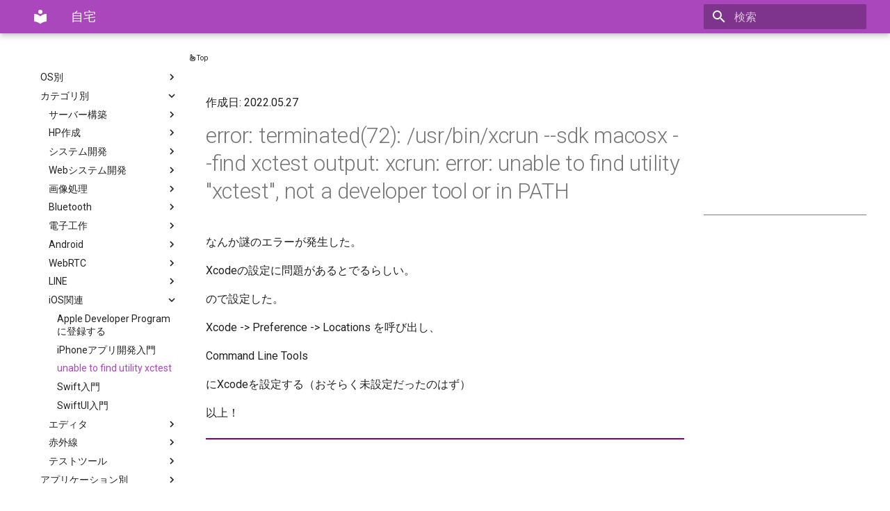

--- FILE ---
content_type: text/html
request_url: https://jitaku.work/it/category/ios/xcode-xctest-error/
body_size: 24311
content:



<!doctype html>
<html lang="ja" class="no-js">
  <head>

    <!-- google adsense add start -->
    
      <script async src="//pagead2.googlesyndication.com/pagead/js/adsbygoogle.js"></script>

      <script>
        (adsbygoogle = window.adsbygoogle || []).push({
          google_ad_client: "ca-pub-1918834928893268",
          enable_page_level_ads: true
        });
      </script>

      <!-- Global site tag (gtag.js) - Google Analytics -->
      <script async src="https://www.googletagmanager.com/gtag/js?id=UA-135360074-1"></script>
      <script>
        window.dataLayer = window.dataLayer || [];
        function gtag(){
          dataLayer.push(arguments);
        }
        gtag('js', new Date());
        gtag('config', 'UA-135360074-1');
      </script>
    
    <!-- google adsense add end -->
    <!-- Google tag (gtag.js) start -->
    <script async src="https://www.googletagmanager.com/gtag/js?id=G-6FFS52P1KW"></script>
    <script>
        window.dataLayer = window.dataLayer || [];
        function gtag(){dataLayer.push(arguments);}
        gtag('js', new Date());
        gtag('config', 'G-6FFS52P1KW');
    </script>
    <!-- Google tag (gtag.js) end -->

    <script src="https://ajax.googleapis.com/ajax/libs/jquery/3.3.1/jquery.min.js"></script>

    
      <meta charset="utf-8">
      <meta name="viewport" content="width=device-width,initial-scale=1">
      
        <meta name="description" content="error: terminated(72): /usr/bin/xcrun --sdk macosx --find xctest output: xcrun: error: unable to find utility "xctest", not a developer tool or in PATH">
      
      
        <link rel="canonical" href="https://jitaku.work/it/category/ios/xcode-xctest-error/">
      
      
      <link rel="shortcut icon" href="../../../../assets/images/favicon.png">
      <meta name="generator" content="mkdocs-1.3.0, mkdocs-material-5.0.2">

      

      <meta name="twitter:card"  content="summary_large_image">
      
      <meta name="twitter:title" content="xcrun: error: unable to find utility "xctest", not a developer tool or in PATH">
      
      
      <meta name="twitter:description" content="error: terminated(72): /usr/bin/xcrun --sdk macosx --find xctest output: xcrun: error: unable to find utility "xctest", not a developer tool or in PATH">
      
      <meta name="twitter:image" content="https://jitaku.work/card_it.jpg">
    
    
      
        <title>xcrun: error: unable to find utility "xctest", not a developer tool or in PATH</title>
      
    
    
      <link rel="stylesheet" href="../../../../assets/stylesheets/main.07c9fbf5.min.css">
      
        <link rel="stylesheet" href="../../../../assets/stylesheets/palette.ecd4686e.min.css">
      
      
        
        
        <meta name="theme-color" content="#ab47bc">
      
    
    
    
      
        <link href="https://fonts.gstatic.com" rel="preconnect" crossorigin>
        <link rel="stylesheet" href="https://fonts.googleapis.com/css?family=Roboto:300,400,400i,700%7CRoboto+Mono&display=fallback">
        <style>body,input{font-family:"Roboto",-apple-system,BlinkMacSystemFont,Helvetica,Arial,sans-serif}code,kbd,pre{font-family:"Roboto Mono",SFMono-Regular,Consolas,Menlo,monospace}</style>
      
    
    
    
      <link rel="stylesheet" href="https://use.fontawesome.com/releases/v6.2.1/css/all.css">
    
      <link rel="stylesheet" href="../../../../css/lightbox.css">
    
      <link rel="stylesheet" href="../../../../css/leaflet.css">
    
    <script src="../../../../javascripts/lightbox.js"></script>
    
      
    
    
  </head>
  
  
    
    
    <body dir="" data-md-color-primary="purple" data-md-color-accent="purple">
  
    <input class="md-toggle" data-md-toggle="drawer" type="checkbox" id="__drawer" autocomplete="off">
    <input class="md-toggle" data-md-toggle="search" type="checkbox" id="__search" autocomplete="off">
    <label class="md-overlay" for="__drawer"></label>
    <div data-md-component="skip">
      
        
        <a href="#error-terminated72-usrbinxcrun-sdk-macosx-find-xctest-output-xcrun-error-unable-to-find-utility-xctest-not-a-developer-tool-or-in-path" class="md-skip">
          コンテンツにスキップ
        </a>
      
    </div>
    <div data-md-component="announce">
      
    </div>
    
      <header class="md-header" data-md-component="header">
  <nav class="md-header-nav md-grid" aria-label="">
    <a href="https://jitaku.work/" title="自宅" class="md-header-nav__button md-logo" aria-label="自宅">
      
  
  <svg xmlns="http://www.w3.org/2000/svg" viewBox="0 0 24 24"><path d="M12,8A3,3 0 0,0 15,5A3,3 0 0,0 12,2A3,3 0 0,0 9,5A3,3 0 0,0 12,8M12,11.54C9.64,9.35 6.5,8 3,8V19C6.5,19 9.64,20.35 12,22.54C14.36,20.35 17.5,19 21,19V8C17.5,8 14.36,9.35 12,11.54Z" /></svg>

    </a>
    <label class="md-header-nav__button md-icon" for="__drawer">
      <svg xmlns="http://www.w3.org/2000/svg" viewBox="0 0 24 24"><path d="M3,6H21V8H3V6M3,11H21V13H3V11M3,16H21V18H3V16Z" /></svg>
    </label>
    <div class="md-header-nav__title" data-md-component="header-title">
      
        <div class="md-header-nav__ellipsis">
          <span class="md-header-nav__topic md-ellipsis">
            自宅
          </span>
          <span class="md-header-nav__topic md-ellipsis">
            
              xcrun: error: unable to find utility "xctest", not a developer tool or in PATH
            
          </span>
        </div>
      
    </div>
    
      <label class="md-header-nav__button md-icon" for="__search">
        <svg xmlns="http://www.w3.org/2000/svg" viewBox="0 0 24 24"><path d="M9.5,3A6.5,6.5 0 0,1 16,9.5C16,11.11 15.41,12.59 14.44,13.73L14.71,14H15.5L20.5,19L19,20.5L14,15.5V14.71L13.73,14.44C12.59,15.41 11.11,16 9.5,16A6.5,6.5 0 0,1 3,9.5A6.5,6.5 0 0,1 9.5,3M9.5,5C7,5 5,7 5,9.5C5,12 7,14 9.5,14C12,14 14,12 14,9.5C14,7 12,5 9.5,5Z" /></svg>
      </label>
      
<div class="md-search" data-md-component="search" role="dialog">
  <label class="md-search__overlay" for="__search"></label>
  <div class="md-search__inner" role="search">
    <form class="md-search__form" name="search">
      <input type="text" class="md-search__input" name="query" aria-label="検索" placeholder="検索" autocapitalize="off" autocorrect="off" autocomplete="off" spellcheck="false" data-md-component="search-query" data-md-state="active">
      <label class="md-search__icon md-icon" for="__search">
        <svg xmlns="http://www.w3.org/2000/svg" viewBox="0 0 24 24"><path d="M9.5,3A6.5,6.5 0 0,1 16,9.5C16,11.11 15.41,12.59 14.44,13.73L14.71,14H15.5L20.5,19L19,20.5L14,15.5V14.71L13.73,14.44C12.59,15.41 11.11,16 9.5,16A6.5,6.5 0 0,1 3,9.5A6.5,6.5 0 0,1 9.5,3M9.5,5C7,5 5,7 5,9.5C5,12 7,14 9.5,14C12,14 14,12 14,9.5C14,7 12,5 9.5,5Z" /></svg>
        <svg xmlns="http://www.w3.org/2000/svg" viewBox="0 0 24 24"><path d="M20,11V13H8L13.5,18.5L12.08,19.92L4.16,12L12.08,4.08L13.5,5.5L8,11H20Z" /></svg>
      </label>
      <button type="reset" class="md-search__icon md-icon" aria-label="" data-md-component="search-reset" tabindex="-1">
        <svg xmlns="http://www.w3.org/2000/svg" viewBox="0 0 24 24"><path d="M19,6.41L17.59,5L12,10.59L6.41,5L5,6.41L10.59,12L5,17.59L6.41,19L12,13.41L17.59,19L19,17.59L13.41,12L19,6.41Z" /></svg>
      </button>
    </form>
    <div class="md-search__output">
      <div class="md-search__scrollwrap" data-md-scrollfix>
        <div class="md-search-result" data-md-component="search-result">
          <div class="md-search-result__meta">
            検索キーワードを入力してください
          </div>
          <ol class="md-search-result__list"></ol>
        </div>
      </div>
    </div>
  </div>
</div>
    
    
  </nav>
</header>
    
    <div class="md-container" data-md-component="container">
      
        
      
      
        
      
      <main class="md-main" data-md-component="main">
        <div class="md-main__inner md-grid">
          
            
              <div class="md-sidebar md-sidebar--primary" data-md-component="navigation">
                <div class="md-sidebar__scrollwrap">
                  <div class="md-sidebar__inner">
                    <nav class="md-nav md-nav--primary" aria-label="" data-md-level="0">
  <label class="md-nav__title" for="__drawer">
    <a href="https://jitaku.work/" title="自宅" class="md-nav__button md-logo" aria-label="自宅">
      
  
  <svg xmlns="http://www.w3.org/2000/svg" viewBox="0 0 24 24"><path d="M12,8A3,3 0 0,0 15,5A3,3 0 0,0 12,2A3,3 0 0,0 9,5A3,3 0 0,0 12,8M12,11.54C9.64,9.35 6.5,8 3,8V19C6.5,19 9.64,20.35 12,22.54C14.36,20.35 17.5,19 21,19V8C17.5,8 14.36,9.35 12,11.54Z" /></svg>

    </a>
    自宅
  </label>
  
  <ul class="md-nav__list" data-md-scrollfix>
    
      
      
      


  <li class="md-nav__item">
    <a href="../../../.." title="Home" class="md-nav__link">
      Home
    </a>
  </li>

    
      
      
      

  


  <li class="md-nav__item md-nav__item--active md-nav__item--nested">
    
      <input class="md-nav__toggle md-toggle" data-md-toggle="nav-2" type="checkbox" id="nav-2" checked>
    
    <label class="md-nav__link" for="nav-2">
      IT関連
      <span class="md-nav__icon md-icon">
        <svg xmlns="http://www.w3.org/2000/svg" viewBox="0 0 24 24"><path d="M8.59,16.58L13.17,12L8.59,7.41L10,6L16,12L10,18L8.59,16.58Z" /></svg>
      </span>
    </label>
    <nav class="md-nav" aria-label="IT関連" data-md-level="1">
      <label class="md-nav__title" for="nav-2">
        <span class="md-nav__icon md-icon">
          <svg xmlns="http://www.w3.org/2000/svg" viewBox="0 0 24 24"><path d="M20,11V13H8L13.5,18.5L12.08,19.92L4.16,12L12.08,4.08L13.5,5.5L8,11H20Z" /></svg>
        </span>
        IT関連
      </label>
      <ul class="md-nav__list" data-md-scrollfix>
        
        
          
          
          


  <li class="md-nav__item md-nav__item--nested">
    
      <input class="md-nav__toggle md-toggle" data-md-toggle="nav-2-1" type="checkbox" id="nav-2-1">
    
    <label class="md-nav__link" for="nav-2-1">
      言語別
      <span class="md-nav__icon md-icon">
        <svg xmlns="http://www.w3.org/2000/svg" viewBox="0 0 24 24"><path d="M8.59,16.58L13.17,12L8.59,7.41L10,6L16,12L10,18L8.59,16.58Z" /></svg>
      </span>
    </label>
    <nav class="md-nav" aria-label="言語別" data-md-level="2">
      <label class="md-nav__title" for="nav-2-1">
        <span class="md-nav__icon md-icon">
          <svg xmlns="http://www.w3.org/2000/svg" viewBox="0 0 24 24"><path d="M20,11V13H8L13.5,18.5L12.08,19.92L4.16,12L12.08,4.08L13.5,5.5L8,11H20Z" /></svg>
        </span>
        言語別
      </label>
      <ul class="md-nav__list" data-md-scrollfix>
        
        
          
          
          


  <li class="md-nav__item md-nav__item--nested">
    
      <input class="md-nav__toggle md-toggle" data-md-toggle="nav-2-1-1" type="checkbox" id="nav-2-1-1">
    
    <label class="md-nav__link" for="nav-2-1-1">
      C/C++
      <span class="md-nav__icon md-icon">
        <svg xmlns="http://www.w3.org/2000/svg" viewBox="0 0 24 24"><path d="M8.59,16.58L13.17,12L8.59,7.41L10,6L16,12L10,18L8.59,16.58Z" /></svg>
      </span>
    </label>
    <nav class="md-nav" aria-label="C/C++" data-md-level="3">
      <label class="md-nav__title" for="nav-2-1-1">
        <span class="md-nav__icon md-icon">
          <svg xmlns="http://www.w3.org/2000/svg" viewBox="0 0 24 24"><path d="M20,11V13H8L13.5,18.5L12.08,19.92L4.16,12L12.08,4.08L13.5,5.5L8,11H20Z" /></svg>
        </span>
        C/C++
      </label>
      <ul class="md-nav__list" data-md-scrollfix>
        
        
          
          
          


  <li class="md-nav__item">
    <a href="../../../language/c/c-bool/" title="C言語でbool型を使いたい" class="md-nav__link">
      C言語でbool型を使いたい
    </a>
  </li>

        
          
          
          


  <li class="md-nav__item">
    <a href="../../../language/c/getopt/" title="C言語でコマンドライン引数を取り扱う方法" class="md-nav__link">
      C言語でコマンドライン引数を取り扱う方法
    </a>
  </li>

        
          
          
          


  <li class="md-nav__item">
    <a href="../../../language/c/pthread/" title="pthreadで非同期処理" class="md-nav__link">
      pthreadで非同期処理
    </a>
  </li>

        
          
          
          


  <li class="md-nav__item">
    <a href="../../../language/c/qsort/" title="構造体をソートしたい" class="md-nav__link">
      構造体をソートしたい
    </a>
  </li>

        
          
          
          


  <li class="md-nav__item">
    <a href="../../../language/c/mktime/" title="mktimeが時々失敗する！" class="md-nav__link">
      mktimeが時々失敗する！
    </a>
  </li>

        
      </ul>
    </nav>
  </li>

        
          
          
          


  <li class="md-nav__item md-nav__item--nested">
    
      <input class="md-nav__toggle md-toggle" data-md-toggle="nav-2-1-2" type="checkbox" id="nav-2-1-2">
    
    <label class="md-nav__link" for="nav-2-1-2">
      JavaScript
      <span class="md-nav__icon md-icon">
        <svg xmlns="http://www.w3.org/2000/svg" viewBox="0 0 24 24"><path d="M8.59,16.58L13.17,12L8.59,7.41L10,6L16,12L10,18L8.59,16.58Z" /></svg>
      </span>
    </label>
    <nav class="md-nav" aria-label="JavaScript" data-md-level="3">
      <label class="md-nav__title" for="nav-2-1-2">
        <span class="md-nav__icon md-icon">
          <svg xmlns="http://www.w3.org/2000/svg" viewBox="0 0 24 24"><path d="M20,11V13H8L13.5,18.5L12.08,19.92L4.16,12L12.08,4.08L13.5,5.5L8,11H20Z" /></svg>
        </span>
        JavaScript
      </label>
      <ul class="md-nav__list" data-md-scrollfix>
        
        
          
          
          


  <li class="md-nav__item">
    <a href="../../../language/javascript/lodash/" title="ディープコピー" class="md-nav__link">
      ディープコピー
    </a>
  </li>

        
          
          
          


  <li class="md-nav__item">
    <a href="../../../language/javascript/node-http-server/" title="ちょっとWebサーバを立ち上げたい" class="md-nav__link">
      ちょっとWebサーバを立ち上げたい
    </a>
  </li>

        
          
          
          


  <li class="md-nav__item">
    <a href="../../../language/javascript/immediate-settimeout/" title="setTimeoutが即時実行される" class="md-nav__link">
      setTimeoutが即時実行される
    </a>
  </li>

        
          
          
          


  <li class="md-nav__item">
    <a href="../../../language/javascript/object-object/" title="console.logが[object Object]になる" class="md-nav__link">
      console.logが[object Object]になる
    </a>
  </li>

        
          
          
          


  <li class="md-nav__item">
    <a href="../../../language/javascript/check-regex/" title="入力文字チェック" class="md-nav__link">
      入力文字チェック
    </a>
  </li>

        
          
          
          


  <li class="md-nav__item">
    <a href="../../../language/javascript/if-check/" title="if文で空文字と0とnullが全部一緒になる" class="md-nav__link">
      if文で空文字と0とnullが全部一緒になる
    </a>
  </li>

        
          
          
          


  <li class="md-nav__item">
    <a href="../../../language/javascript/boolean-is-always-true/" title="Boolean で false が trueになる" class="md-nav__link">
      Boolean で false が trueになる
    </a>
  </li>

        
      </ul>
    </nav>
  </li>

        
          
          
          


  <li class="md-nav__item md-nav__item--nested">
    
      <input class="md-nav__toggle md-toggle" data-md-toggle="nav-2-1-3" type="checkbox" id="nav-2-1-3">
    
    <label class="md-nav__link" for="nav-2-1-3">
      PHP
      <span class="md-nav__icon md-icon">
        <svg xmlns="http://www.w3.org/2000/svg" viewBox="0 0 24 24"><path d="M8.59,16.58L13.17,12L8.59,7.41L10,6L16,12L10,18L8.59,16.58Z" /></svg>
      </span>
    </label>
    <nav class="md-nav" aria-label="PHP" data-md-level="3">
      <label class="md-nav__title" for="nav-2-1-3">
        <span class="md-nav__icon md-icon">
          <svg xmlns="http://www.w3.org/2000/svg" viewBox="0 0 24 24"><path d="M20,11V13H8L13.5,18.5L12.08,19.92L4.16,12L12.08,4.08L13.5,5.5L8,11H20Z" /></svg>
        </span>
        PHP
      </label>
      <ul class="md-nav__list" data-md-scrollfix>
        
        
          
          
          


  <li class="md-nav__item">
    <a href="../../../language/php/line-exceeds-85/" title="VSCode で Line exceeds 85 characters" class="md-nav__link">
      VSCode で Line exceeds 85 characters
    </a>
  </li>

        
          
          
          


  <li class="md-nav__item">
    <a href="../../../language/php/command-line/" title="コマンドラインでPHPを実行する" class="md-nav__link">
      コマンドラインでPHPを実行する
    </a>
  </li>

        
          
          
          


  <li class="md-nav__item">
    <a href="../../../language/php/date/" title="PHPで日時" class="md-nav__link">
      PHPで日時
    </a>
  </li>

        
          
          
          


  <li class="md-nav__item">
    <a href="../../../language/php/timeout-at-60sec/" title="60秒でタイムアウトする" class="md-nav__link">
      60秒でタイムアウトする
    </a>
  </li>

        
          
          
          


  <li class="md-nav__item">
    <a href="../../../language/php/empty-object-val/" title="phr で 空のオブジェクト型の変数" class="md-nav__link">
      phr で 空のオブジェクト型の変数
    </a>
  </li>

        
          
          
          


  <li class="md-nav__item">
    <a href="../../../language/php/post_max_size-error/" title="Postでサイズ上限エラー" class="md-nav__link">
      Postでサイズ上限エラー
    </a>
  </li>

        
          
          
          


  <li class="md-nav__item">
    <a href="../../../language/php/phardata/" title="PHP で tar.gz の圧縮解凍" class="md-nav__link">
      PHP で tar.gz の圧縮解凍
    </a>
  </li>

        
          
          
          


  <li class="md-nav__item">
    <a href="../../../language/php/new-line/" title="PHP で 改行" class="md-nav__link">
      PHP で 改行
    </a>
  </li>

        
          
          
          


  <li class="md-nav__item">
    <a href="../../../language/php/background-exec-on-windows/" title="Windows の PHP で コマンドのバックグラウンド実行" class="md-nav__link">
      Windows の PHP で コマンドのバックグラウンド実行
    </a>
  </li>

        
          
          
          


  <li class="md-nav__item">
    <a href="../../../language/php/try-catch-exception/" title="try catch で Exceptionが拾えない！" class="md-nav__link">
      try catch で Exceptionが拾えない！
    </a>
  </li>

        
          
          
          


  <li class="md-nav__item">
    <a href="../../../language/php/phuml/" title="phumlでクラス図" class="md-nav__link">
      phumlでクラス図
    </a>
  </li>

        
      </ul>
    </nav>
  </li>

        
          
          
          


  <li class="md-nav__item md-nav__item--nested">
    
      <input class="md-nav__toggle md-toggle" data-md-toggle="nav-2-1-4" type="checkbox" id="nav-2-1-4">
    
    <label class="md-nav__link" for="nav-2-1-4">
      PowerShell
      <span class="md-nav__icon md-icon">
        <svg xmlns="http://www.w3.org/2000/svg" viewBox="0 0 24 24"><path d="M8.59,16.58L13.17,12L8.59,7.41L10,6L16,12L10,18L8.59,16.58Z" /></svg>
      </span>
    </label>
    <nav class="md-nav" aria-label="PowerShell" data-md-level="3">
      <label class="md-nav__title" for="nav-2-1-4">
        <span class="md-nav__icon md-icon">
          <svg xmlns="http://www.w3.org/2000/svg" viewBox="0 0 24 24"><path d="M20,11V13H8L13.5,18.5L12.08,19.92L4.16,12L12.08,4.08L13.5,5.5L8,11H20Z" /></svg>
        </span>
        PowerShell
      </label>
      <ul class="md-nav__list" data-md-scrollfix>
        
        
          
          
          


  <li class="md-nav__item">
    <a href="../../../language/powershell/regular-expression/" title="PowerShellで改行コードやタブの正規表現" class="md-nav__link">
      PowerShellで改行コードやタブの正規表現
    </a>
  </li>

        
          
          
          


  <li class="md-nav__item">
    <a href="../../../language/powershell/tail/" title="PowerShellでtail" class="md-nav__link">
      PowerShellでtail
    </a>
  </li>

        
          
          
          


  <li class="md-nav__item">
    <a href="../../../language/powershell/delete-directory/" title="PowerShellでディレクトリ削除" class="md-nav__link">
      PowerShellでディレクトリ削除
    </a>
  </li>

        
          
          
          


  <li class="md-nav__item">
    <a href="../../../language/powershell/set-creation-time/" title="Windows の ファイル の 作成日時 を 変更" class="md-nav__link">
      Windows の ファイル の 作成日時 を 変更
    </a>
  </li>

        
          
          
          


  <li class="md-nav__item">
    <a href="../../../language/powershell/echo-new-line/" title="PowerShell の echo での標準出力が勝手に 改行" class="md-nav__link">
      PowerShell の echo での標準出力が勝手に 改行
    </a>
  </li>

        
          
          
          


  <li class="md-nav__item">
    <a href="../../../language/powershell/get-free-space/" title="Windows の 空き容量を取得する" class="md-nav__link">
      Windows の 空き容量を取得する
    </a>
  </li>

        
          
          
          


  <li class="md-nav__item">
    <a href="../../../language/powershell/execute-background/" title="Windows で バックグラウンド 実行する" class="md-nav__link">
      Windows で バックグラウンド 実行する
    </a>
  </li>

        
          
          
          


  <li class="md-nav__item">
    <a href="../../../language/powershell/kill-background-process/" title="Windows の バックグラウンドプロセス を 探して kill" class="md-nav__link">
      Windows の バックグラウンドプロセス を 探して kill
    </a>
  </li>

        
          
          
          


  <li class="md-nav__item">
    <a href="../../../language/powershell/split/" title="PowerShell で パイプで渡されたCSV文字列から任意のデータを取得" class="md-nav__link">
      PowerShell で パイプで渡されたCSV文字列から任意のデータを取得
    </a>
  </li>

        
          
          
          


  <li class="md-nav__item">
    <a href="../../../language/powershell/environment-path/" title="PowerShell で環境変数Pathの追加" class="md-nav__link">
      PowerShell で環境変数Pathの追加
    </a>
  </li>

        
          
          
          


  <li class="md-nav__item">
    <a href="../../../language/powershell/cannot-redirect/" title="PowerShell は標準入力('<')ができない" class="md-nav__link">
      PowerShell は標準入力('<')ができない
    </a>
  </li>

        
          
          
          


  <li class="md-nav__item">
    <a href="../../../os/windows/tips/findstr-on-powershell/" title="PowerShellでgrepもどき" class="md-nav__link">
      PowerShellでgrepもどき
    </a>
  </li>

        
          
          
          


  <li class="md-nav__item">
    <a href="../../../os/windows/tips/vi-on-powershell/" title="PowerShellでviを使えるようにする" class="md-nav__link">
      PowerShellでviを使えるようにする
    </a>
  </li>

        
          
          
          


  <li class="md-nav__item">
    <a href="../../../os/windows/tips/git-on-powershell/" title="PowerShellでgitを使えるようにする" class="md-nav__link">
      PowerShellでgitを使えるようにする
    </a>
  </li>

        
      </ul>
    </nav>
  </li>

        
          
          
          


  <li class="md-nav__item md-nav__item--nested">
    
      <input class="md-nav__toggle md-toggle" data-md-toggle="nav-2-1-5" type="checkbox" id="nav-2-1-5">
    
    <label class="md-nav__link" for="nav-2-1-5">
      Python
      <span class="md-nav__icon md-icon">
        <svg xmlns="http://www.w3.org/2000/svg" viewBox="0 0 24 24"><path d="M8.59,16.58L13.17,12L8.59,7.41L10,6L16,12L10,18L8.59,16.58Z" /></svg>
      </span>
    </label>
    <nav class="md-nav" aria-label="Python" data-md-level="3">
      <label class="md-nav__title" for="nav-2-1-5">
        <span class="md-nav__icon md-icon">
          <svg xmlns="http://www.w3.org/2000/svg" viewBox="0 0 24 24"><path d="M20,11V13H8L13.5,18.5L12.08,19.92L4.16,12L12.08,4.08L13.5,5.5L8,11H20Z" /></svg>
        </span>
        Python
      </label>
      <ul class="md-nav__list" data-md-scrollfix>
        
        
          
          
          


  <li class="md-nav__item">
    <a href="../../../language/python/get-my_ipaddr/" title="自身のIPアドレスを取得する" class="md-nav__link">
      自身のIPアドレスを取得する
    </a>
  </li>

        
          
          
          


  <li class="md-nav__item">
    <a href="../../../language/python/python-for-windows/" title="Windows上でのPython開発環境構築" class="md-nav__link">
      Windows上でのPython開発環境構築
    </a>
  </li>

        
          
          
          


  <li class="md-nav__item">
    <a href="../../../language/python/pipenv/" title="Python開発環境構築" class="md-nav__link">
      Python開発環境構築
    </a>
  </li>

        
          
          
          


  <li class="md-nav__item">
    <a href="../../../language/python/pyenv-anaconda/" title="Anaconda開発環境構築" class="md-nav__link">
      Anaconda開発環境構築
    </a>
  </li>

        
          
          
          


  <li class="md-nav__item">
    <a href="../../../language/python/pyenv-error/" title="Pyenvが動かなくなった" class="md-nav__link">
      Pyenvが動かなくなった
    </a>
  </li>

        
          
          
          


  <li class="md-nav__item">
    <a href="../../../language/python/matplotlib/" title="matplotlib入門" class="md-nav__link">
      matplotlib入門
    </a>
  </li>

        
          
          
          


  <li class="md-nav__item">
    <a href="../../../language/python/shift-jis-error/" title="日本語使うとエラーが出る" class="md-nav__link">
      日本語使うとエラーが出る
    </a>
  </li>

        
          
          
          


  <li class="md-nav__item">
    <a href="../../../language/python/command-exec/" title="Pythonでコマンド実行" class="md-nav__link">
      Pythonでコマンド実行
    </a>
  </li>

        
          
          
          


  <li class="md-nav__item">
    <a href="../../../language/python/argument-parser/" title="ArgumentParser" class="md-nav__link">
      ArgumentParser
    </a>
  </li>

        
          
          
          


  <li class="md-nav__item">
    <a href="../../../language/python/print1/" title="数値と文字列を混ぜてprint" class="md-nav__link">
      数値と文字列を混ぜてprint
    </a>
  </li>

        
          
          
          


  <li class="md-nav__item">
    <a href="../../../language/python/module-not-found-error/" title="ModuleNotFoundError" class="md-nav__link">
      ModuleNotFoundError
    </a>
  </li>

        
          
          
          


  <li class="md-nav__item">
    <a href="../../../language/python/calc_time/" title="Pythonで処理時間計測" class="md-nav__link">
      Pythonで処理時間計測
    </a>
  </li>

        
          
          
          


  <li class="md-nav__item">
    <a href="../../../language/python/unicode-encode-error/" title="UnicodeEncodeError" class="md-nav__link">
      UnicodeEncodeError
    </a>
  </li>

        
          
          
          


  <li class="md-nav__item">
    <a href="../../../language/python/print-flush/" title="print文でFlushする" class="md-nav__link">
      print文でFlushする
    </a>
  </li>

        
          
          
          


  <li class="md-nav__item">
    <a href="../../../language/python/try-catch-except/" title="try catch except" class="md-nav__link">
      try catch except
    </a>
  </li>

        
          
          
          


  <li class="md-nav__item">
    <a href="../../../language/python/pyinstaller/" title="PyInstallerで実行ファイル化" class="md-nav__link">
      PyInstallerで実行ファイル化
    </a>
  </li>

        
          
          
          


  <li class="md-nav__item">
    <a href="../../../language/python/pycharm/" title="Python用IDE PyCharmを使う" class="md-nav__link">
      Python用IDE PyCharmを使う
    </a>
  </li>

        
          
          
          


  <li class="md-nav__item">
    <a href="../../../language/python/python-c/" title="PythonからCのライブラリを呼び出して使う" class="md-nav__link">
      PythonからCのライブラリを呼び出して使う
    </a>
  </li>

        
          
          
          


  <li class="md-nav__item">
    <a href="../../../language/python/python-path/" title="Pythonのモジュール検索パスの指定" class="md-nav__link">
      Pythonのモジュール検索パスの指定
    </a>
  </li>

        
          
          
          


  <li class="md-nav__item">
    <a href="../../../language/python/python-csv/" title="CSVファイル操作" class="md-nav__link">
      CSVファイル操作
    </a>
  </li>

        
          
          
          


  <li class="md-nav__item">
    <a href="../../../language/python/python-version-comparison/" title="Python で バージョン文字列の大小を比較" class="md-nav__link">
      Python で バージョン文字列の大小を比較
    </a>
  </li>

        
          
          
          


  <li class="md-nav__item">
    <a href="../../../language/python/python-send-mail/" title="Python で メール送信" class="md-nav__link">
      Python で メール送信
    </a>
  </li>

        
          
          
          


  <li class="md-nav__item">
    <a href="../../../language/python/python-format-num-of-digit/" title="表示桁数を調整する" class="md-nav__link">
      表示桁数を調整する
    </a>
  </li>

        
          
          
          


  <li class="md-nav__item">
    <a href="../../../language/python/syslog/" title="Pythonでsyslog出力" class="md-nav__link">
      Pythonでsyslog出力
    </a>
  </li>

        
          
          
          


  <li class="md-nav__item">
    <a href="../../../language/python/videocapture/" title="Windows の VideoCaptureだけ遅い" class="md-nav__link">
      Windows の VideoCaptureだけ遅い
    </a>
  </li>

        
          
          
          


  <li class="md-nav__item">
    <a href="../../../language/python/if-name-main/" title="Python の if __name__=="__main__" って何？" class="md-nav__link">
      Python の if __name__=="__main__" って何？
    </a>
  </li>

        
          
          
          


  <li class="md-nav__item">
    <a href="../../../language/python/import-from/" title="Python の import と from の違いって？" class="md-nav__link">
      Python の import と from の違いって？
    </a>
  </li>

        
          
          
          


  <li class="md-nav__item">
    <a href="../../../language/python/exit/" title="Python の exit と sys.exit と os._exit の違いって？" class="md-nav__link">
      Python の exit と sys.exit と os._exit の違いって？
    </a>
  </li>

        
          
          
          


  <li class="md-nav__item">
    <a href="../../../language/python/disable-pylint/" title="PyLint の 警告を消す" class="md-nav__link">
      PyLint の 警告を消す
    </a>
  </li>

        
          
          
          


  <li class="md-nav__item">
    <a href="../../../language/python/enumerate/" title="Python の for 文で インデックスも取得" class="md-nav__link">
      Python の for 文で インデックスも取得
    </a>
  </li>

        
          
          
          


  <li class="md-nav__item">
    <a href="../../../language/python/or-alter-in/" title="Python の if文で or の代わりに in を使う" class="md-nav__link">
      Python の if文で or の代わりに in を使う
    </a>
  </li>

        
          
          
          


  <li class="md-nav__item">
    <a href="../../../language/python/garbled-text/" title="Python の print で文字化け" class="md-nav__link">
      Python の print で文字化け
    </a>
  </li>

        
          
          
          


  <li class="md-nav__item">
    <a href="../../../language/python/pipreqs/" title="pipreqs で必要最小限の requirements.txt を生成する" class="md-nav__link">
      pipreqs で必要最小限の requirements.txt を生成する
    </a>
  </li>

        
      </ul>
    </nav>
  </li>

        
          
          
          


  <li class="md-nav__item md-nav__item--nested">
    
      <input class="md-nav__toggle md-toggle" data-md-toggle="nav-2-1-6" type="checkbox" id="nav-2-1-6">
    
    <label class="md-nav__link" for="nav-2-1-6">
      VC++
      <span class="md-nav__icon md-icon">
        <svg xmlns="http://www.w3.org/2000/svg" viewBox="0 0 24 24"><path d="M8.59,16.58L13.17,12L8.59,7.41L10,6L16,12L10,18L8.59,16.58Z" /></svg>
      </span>
    </label>
    <nav class="md-nav" aria-label="VC++" data-md-level="3">
      <label class="md-nav__title" for="nav-2-1-6">
        <span class="md-nav__icon md-icon">
          <svg xmlns="http://www.w3.org/2000/svg" viewBox="0 0 24 24"><path d="M20,11V13H8L13.5,18.5L12.08,19.92L4.16,12L12.08,4.08L13.5,5.5L8,11H20Z" /></svg>
        </span>
        VC++
      </label>
      <ul class="md-nav__list" data-md-scrollfix>
        
        
          
          
          


  <li class="md-nav__item">
    <a href="../../../language/vc/math_pi/" title="VC++でM_PIを使うには" class="md-nav__link">
      VC++でM_PIを使うには
    </a>
  </li>

        
          
          
          


  <li class="md-nav__item">
    <a href="../../../language/vc/how_to_exec_program_on_other_pc/" title="VC++で作ったプログラムを他のPCで実行させる" class="md-nav__link">
      VC++で作ったプログラムを他のPCで実行させる
    </a>
  </li>

        
      </ul>
    </nav>
  </li>

        
          
          
          


  <li class="md-nav__item md-nav__item--nested">
    
      <input class="md-nav__toggle md-toggle" data-md-toggle="nav-2-1-7" type="checkbox" id="nav-2-1-7">
    
    <label class="md-nav__link" for="nav-2-1-7">
      シェルスクリプト
      <span class="md-nav__icon md-icon">
        <svg xmlns="http://www.w3.org/2000/svg" viewBox="0 0 24 24"><path d="M8.59,16.58L13.17,12L8.59,7.41L10,6L16,12L10,18L8.59,16.58Z" /></svg>
      </span>
    </label>
    <nav class="md-nav" aria-label="シェルスクリプト" data-md-level="3">
      <label class="md-nav__title" for="nav-2-1-7">
        <span class="md-nav__icon md-icon">
          <svg xmlns="http://www.w3.org/2000/svg" viewBox="0 0 24 24"><path d="M20,11V13H8L13.5,18.5L12.08,19.92L4.16,12L12.08,4.08L13.5,5.5L8,11H20Z" /></svg>
        </span>
        シェルスクリプト
      </label>
      <ul class="md-nav__list" data-md-scrollfix>
        
        
          
          
          


  <li class="md-nav__item">
    <a href="../../../language/shell/prohibit-double-start/" title="シェルスクリプトの二重起動を禁止する" class="md-nav__link">
      シェルスクリプトの二重起動を禁止する
    </a>
  </li>

        
          
          
          


  <li class="md-nav__item">
    <a href="../../../language/shell/get-ip-address/" title="シェルスクリプトでIPアドレスを取得する" class="md-nav__link">
      シェルスクリプトでIPアドレスを取得する
    </a>
  </li>

        
          
          
          


  <li class="md-nav__item">
    <a href="../../../language/shell/ctrl-c/" title="シェルスクリプトでCtrl + C を受け取って処理する" class="md-nav__link">
      シェルスクリプトでCtrl + C を受け取って処理する
    </a>
  </li>

        
      </ul>
    </nav>
  </li>

        
      </ul>
    </nav>
  </li>

        
          
          
          


  <li class="md-nav__item md-nav__item--nested">
    
      <input class="md-nav__toggle md-toggle" data-md-toggle="nav-2-2" type="checkbox" id="nav-2-2">
    
    <label class="md-nav__link" for="nav-2-2">
      OS別
      <span class="md-nav__icon md-icon">
        <svg xmlns="http://www.w3.org/2000/svg" viewBox="0 0 24 24"><path d="M8.59,16.58L13.17,12L8.59,7.41L10,6L16,12L10,18L8.59,16.58Z" /></svg>
      </span>
    </label>
    <nav class="md-nav" aria-label="OS別" data-md-level="2">
      <label class="md-nav__title" for="nav-2-2">
        <span class="md-nav__icon md-icon">
          <svg xmlns="http://www.w3.org/2000/svg" viewBox="0 0 24 24"><path d="M20,11V13H8L13.5,18.5L12.08,19.92L4.16,12L12.08,4.08L13.5,5.5L8,11H20Z" /></svg>
        </span>
        OS別
      </label>
      <ul class="md-nav__list" data-md-scrollfix>
        
        
          
          
          


  <li class="md-nav__item md-nav__item--nested">
    
      <input class="md-nav__toggle md-toggle" data-md-toggle="nav-2-2-1" type="checkbox" id="nav-2-2-1">
    
    <label class="md-nav__link" for="nav-2-2-1">
      Linux
      <span class="md-nav__icon md-icon">
        <svg xmlns="http://www.w3.org/2000/svg" viewBox="0 0 24 24"><path d="M8.59,16.58L13.17,12L8.59,7.41L10,6L16,12L10,18L8.59,16.58Z" /></svg>
      </span>
    </label>
    <nav class="md-nav" aria-label="Linux" data-md-level="3">
      <label class="md-nav__title" for="nav-2-2-1">
        <span class="md-nav__icon md-icon">
          <svg xmlns="http://www.w3.org/2000/svg" viewBox="0 0 24 24"><path d="M20,11V13H8L13.5,18.5L12.08,19.92L4.16,12L12.08,4.08L13.5,5.5L8,11H20Z" /></svg>
        </span>
        Linux
      </label>
      <ul class="md-nav__list" data-md-scrollfix>
        
        
          
          
          


  <li class="md-nav__item">
    <a href="../../../os/linux/tips/parted/" title="間違ってパーティションを削除してしまった" class="md-nav__link">
      間違ってパーティションを削除してしまった
    </a>
  </li>

        
          
          
          


  <li class="md-nav__item">
    <a href="../../../os/linux/tips/user-list/" title="Linux で ユーザー一覧を出す方法" class="md-nav__link">
      Linux で ユーザー一覧を出す方法
    </a>
  </li>

        
          
          
          


  <li class="md-nav__item">
    <a href="../../../os/linux/tips/sudo_password/" title="sudo 時のパスワード入力を自動で行う方法" class="md-nav__link">
      sudo 時のパスワード入力を自動で行う方法
    </a>
  </li>

        
          
          
          


  <li class="md-nav__item">
    <a href="../../../os/linux/tips/kamoso/" title="Linux で USB Webカメラを使う" class="md-nav__link">
      Linux で USB Webカメラを使う
    </a>
  </li>

        
          
          
          


  <li class="md-nav__item">
    <a href="../../../os/linux/tips/v4l2-ctl/" title="USB Web カメラの情報を表示する" class="md-nav__link">
      USB Web カメラの情報を表示する
    </a>
  </li>

        
          
          
          


  <li class="md-nav__item">
    <a href="../../../os/linux/tips/v4l2-ctl2/" title="v4l2-ctlでUSB Web カメラの自動露出を固定に変更する" class="md-nav__link">
      v4l2-ctlでUSB Web カメラの自動露出を固定に変更する
    </a>
  </li>

        
          
          
          


  <li class="md-nav__item">
    <a href="../../../os/linux/tips/vlc/" title="VLCプレイヤーで動画再生" class="md-nav__link">
      VLCプレイヤーで動画再生
    </a>
  </li>

        
          
          
          


  <li class="md-nav__item">
    <a href="../../../os/linux/tips/ipa/" title="IPAフォントの追加" class="md-nav__link">
      IPAフォントの追加
    </a>
  </li>

        
          
          
          


  <li class="md-nav__item">
    <a href="../../../os/linux/tips/alt_tab/" title="UbuntuのAlt+Tab切り替えをWindowsのようにしたい" class="md-nav__link">
      UbuntuのAlt+Tab切り替えをWindowsのようにしたい
    </a>
  </li>

        
          
          
          


  <li class="md-nav__item">
    <a href="../../../os/linux/tips/apt/" title="aptでinstall/uninstall" class="md-nav__link">
      aptでinstall/uninstall
    </a>
  </li>

        
          
          
          


  <li class="md-nav__item">
    <a href="../../../os/linux/tips/live-usb/" title="Live USBの作り方" class="md-nav__link">
      Live USBの作り方
    </a>
  </li>

        
          
          
          


  <li class="md-nav__item">
    <a href="../../../os/linux/tips/install-usb/" title="インストール用USBの作り方" class="md-nav__link">
      インストール用USBの作り方
    </a>
  </li>

        
          
          
          


  <li class="md-nav__item">
    <a href="../../../os/linux/tips/dosent-start/" title="起動しなくなった" class="md-nav__link">
      起動しなくなった
    </a>
  </li>

        
          
          
          


  <li class="md-nav__item">
    <a href="../../../os/linux/tips/vcode/" title="Visual Studio Code for Ubuntu" class="md-nav__link">
      Visual Studio Code for Ubuntu
    </a>
  </li>

        
          
          
          


  <li class="md-nav__item">
    <a href="../../../os/linux/tips/vcode_centos/" title="Visual Studio Code for CentOS" class="md-nav__link">
      Visual Studio Code for CentOS
    </a>
  </li>

        
          
          
          


  <li class="md-nav__item">
    <a href="../../../os/linux/tips/nvidia-driver/" title="Nvidia Driver Install" class="md-nav__link">
      Nvidia Driver Install
    </a>
  </li>

        
          
          
          


  <li class="md-nav__item">
    <a href="../../../os/linux/tips/gimp/" title="GIMP" class="md-nav__link">
      GIMP
    </a>
  </li>

        
          
          
          


  <li class="md-nav__item">
    <a href="../../../os/linux/tips/lm-sensors/" title="Linux(Ubuntu)の温度を表示する" class="md-nav__link">
      Linux(Ubuntu)の温度を表示する
    </a>
  </li>

        
          
          
          


  <li class="md-nav__item">
    <a href="../../../os/linux/tips/sshpass/" title="SSH自動接続" class="md-nav__link">
      SSH自動接続
    </a>
  </li>

        
          
          
          


  <li class="md-nav__item">
    <a href="../../../os/linux/tips/inkscape/" title="svgファイルから任意のサイズのpngを作成する" class="md-nav__link">
      svgファイルから任意のサイズのpngを作成する
    </a>
  </li>

        
          
          
          


  <li class="md-nav__item">
    <a href="../../../os/linux/tips/how-to-change-root/" title="Ubuntu で su で root になれない！" class="md-nav__link">
      Ubuntu で su で root になれない！
    </a>
  </li>

        
          
          
          


  <li class="md-nav__item">
    <a href="../../../os/linux/tips/scrot/" title="Raspberry Pi でスクリーンショット" class="md-nav__link">
      Raspberry Pi でスクリーンショット
    </a>
  </li>

        
          
          
          


  <li class="md-nav__item">
    <a href="../../../os/linux/tips/airplay/" title="Raspberry Pi でAirPlayサーバー" class="md-nav__link">
      Raspberry Pi でAirPlayサーバー
    </a>
  </li>

        
          
          
          


  <li class="md-nav__item">
    <a href="../../../os/linux/tips/xmllint/" title="XML文字列を整形して表示する" class="md-nav__link">
      XML文字列を整形して表示する
    </a>
  </li>

        
          
          
          


  <li class="md-nav__item">
    <a href="../../../os/linux/tips/terminal-lock/" title="端末が固まる" class="md-nav__link">
      端末が固まる
    </a>
  </li>

        
          
          
          


  <li class="md-nav__item">
    <a href="../../../os/linux/tips/backup-folder/" title="フォルダのバックアップ" class="md-nav__link">
      フォルダのバックアップ
    </a>
  </li>

        
          
          
          


  <li class="md-nav__item">
    <a href="../../../os/linux/tips/sed/" title="テキストの文字列一括置換" class="md-nav__link">
      テキストの文字列一括置換
    </a>
  </li>

        
          
          
          


  <li class="md-nav__item">
    <a href="../../../os/linux/tips/sl/" title="slコマンド" class="md-nav__link">
      slコマンド
    </a>
  </li>

        
          
          
          


  <li class="md-nav__item">
    <a href="../../../os/linux/tips/find-zip/" title="複数のディレクトリ配下にあるZipファイルをそれぞれのディレクトリでまとめて展開する" class="md-nav__link">
      複数のディレクトリ配下にあるZipファイルをそれぞれのディレクトリでまとめて展開する
    </a>
  </li>

        
          
          
          


  <li class="md-nav__item">
    <a href="../../../os/linux/tips/echo-newline/" title="echoコマンドの出力文字を改行する" class="md-nav__link">
      echoコマンドの出力文字を改行する
    </a>
  </li>

        
          
          
          


  <li class="md-nav__item">
    <a href="../../../os/linux/tips/trap/" title="Trapコマンドでシェルスクリプト内でシグナルを拾って処理をする" class="md-nav__link">
      Trapコマンドでシェルスクリプト内でシグナルを拾って処理をする
    </a>
  </li>

        
          
          
          


  <li class="md-nav__item">
    <a href="../../../os/linux/tips/du/" title="ディレクトリ配下のサイズを測る" class="md-nav__link">
      ディレクトリ配下のサイズを測る
    </a>
  </li>

        
          
          
          


  <li class="md-nav__item">
    <a href="../../../os/linux/tips/tar-xz/" title="tar.xz" class="md-nav__link">
      tar.xz
    </a>
  </li>

        
          
          
          


  <li class="md-nav__item">
    <a href="../../../os/linux/tips/xargs2/" title="xargsで複数のコマンドを実行する" class="md-nav__link">
      xargsで複数のコマンドを実行する
    </a>
  </li>

        
          
          
          


  <li class="md-nav__item">
    <a href="../../../os/linux/tips/rsync/" title="rsyncで別のサーバと同期する" class="md-nav__link">
      rsyncで別のサーバと同期する
    </a>
  </li>

        
          
          
          


  <li class="md-nav__item">
    <a href="../../../os/linux/tips/rsync-operation-not-permitted/" title="rsyncでOperation not permitted" class="md-nav__link">
      rsyncでOperation not permitted
    </a>
  </li>

        
          
          
          


  <li class="md-nav__item">
    <a href="../../../os/linux/tips/ffmpeg-convert/" title="webm動画をffmpegでmp4動画に変換する" class="md-nav__link">
      webm動画をffmpegでmp4動画に変換する
    </a>
  </li>

        
          
          
          


  <li class="md-nav__item">
    <a href="../../../os/linux/tips/dev-random/" title="ランダムな値を生成するためのシード" class="md-nav__link">
      ランダムな値を生成するためのシード
    </a>
  </li>

        
      </ul>
    </nav>
  </li>

        
          
          
          


  <li class="md-nav__item md-nav__item--nested">
    
      <input class="md-nav__toggle md-toggle" data-md-toggle="nav-2-2-2" type="checkbox" id="nav-2-2-2">
    
    <label class="md-nav__link" for="nav-2-2-2">
      Mac
      <span class="md-nav__icon md-icon">
        <svg xmlns="http://www.w3.org/2000/svg" viewBox="0 0 24 24"><path d="M8.59,16.58L13.17,12L8.59,7.41L10,6L16,12L10,18L8.59,16.58Z" /></svg>
      </span>
    </label>
    <nav class="md-nav" aria-label="Mac" data-md-level="3">
      <label class="md-nav__title" for="nav-2-2-2">
        <span class="md-nav__icon md-icon">
          <svg xmlns="http://www.w3.org/2000/svg" viewBox="0 0 24 24"><path d="M20,11V13H8L13.5,18.5L12.08,19.92L4.16,12L12.08,4.08L13.5,5.5L8,11H20Z" /></svg>
        </span>
        Mac
      </label>
      <ul class="md-nav__list" data-md-scrollfix>
        
        
          
          
          


  <li class="md-nav__item">
    <a href="../../../os/mac/tips/if5f6key/" title="MacBookのF5キー、F6キーって何？" class="md-nav__link">
      MacBookのF5キー、F6キーって何？
    </a>
  </li>

        
          
          
          


  <li class="md-nav__item">
    <a href="../../../os/mac/tips/old-xcode/" title="古いバージョンのXcodeがほしい" class="md-nav__link">
      古いバージョンのXcodeがほしい
    </a>
  </li>

        
          
          
          


  <li class="md-nav__item">
    <a href="../../../os/mac/tips/unzip-serial-number/" title="連番の圧縮ファイルが解凍できない" class="md-nav__link">
      連番の圧縮ファイルが解凍できない
    </a>
  </li>

        
          
          
          


  <li class="md-nav__item">
    <a href="../../../os/mac/tips/right-down-memo/" title="なんかマウスカーソル右下に当てるとメモが出てきてうざいんですけど" class="md-nav__link">
      なんかマウスカーソル右下に当てるとメモが出てきてうざいんですけど
    </a>
  </li>

        
          
          
          


  <li class="md-nav__item">
    <a href="../../../os/mac/tips/windows-d/" title="Mac で Windows + d みたいなのしたい" class="md-nav__link">
      Mac で Windows + d みたいなのしたい
    </a>
  </li>

        
          
          
          


  <li class="md-nav__item">
    <a href="../../../os/mac/tips/quick-look/" title="Mac で画像送りがしたい" class="md-nav__link">
      Mac で画像送りがしたい
    </a>
  </li>

        
          
          
          


  <li class="md-nav__item">
    <a href="../../../os/mac/tips/terminal-operation-not-permitted/" title="Mac のTerminalでsudoを使ってもアクセスできない" class="md-nav__link">
      Mac のTerminalでsudoを使ってもアクセスできない
    </a>
  </li>

        
      </ul>
    </nav>
  </li>

        
          
          
          


  <li class="md-nav__item md-nav__item--nested">
    
      <input class="md-nav__toggle md-toggle" data-md-toggle="nav-2-2-3" type="checkbox" id="nav-2-2-3">
    
    <label class="md-nav__link" for="nav-2-2-3">
      Ubuntu
      <span class="md-nav__icon md-icon">
        <svg xmlns="http://www.w3.org/2000/svg" viewBox="0 0 24 24"><path d="M8.59,16.58L13.17,12L8.59,7.41L10,6L16,12L10,18L8.59,16.58Z" /></svg>
      </span>
    </label>
    <nav class="md-nav" aria-label="Ubuntu" data-md-level="3">
      <label class="md-nav__title" for="nav-2-2-3">
        <span class="md-nav__icon md-icon">
          <svg xmlns="http://www.w3.org/2000/svg" viewBox="0 0 24 24"><path d="M20,11V13H8L13.5,18.5L12.08,19.92L4.16,12L12.08,4.08L13.5,5.5L8,11H20Z" /></svg>
        </span>
        Ubuntu
      </label>
      <ul class="md-nav__list" data-md-scrollfix>
        
        
          
          
          


  <li class="md-nav__item">
    <a href="../../../os/linux/ubuntu/live-usb/" title="Ubuntu の Live USB 作成" class="md-nav__link">
      Ubuntu の Live USB 作成
    </a>
  </li>

        
          
          
          


  <li class="md-nav__item">
    <a href="../../../os/linux/ubuntu/verification-failed-security-violation/" title="Ubuntu の 日本語版でセキュリティ違反" class="md-nav__link">
      Ubuntu の 日本語版でセキュリティ違反
    </a>
  </li>

        
          
          
          


  <li class="md-nav__item">
    <a href="../../../os/linux/ubuntu/core/" title="Ubuntu の core ってどこにでるの？" class="md-nav__link">
      Ubuntu の core ってどこにでるの？
    </a>
  </li>

        
          
          
          


  <li class="md-nav__item">
    <a href="../../../os/linux/ubuntu/ssh/" title="Ubuntu で ssh を有効にする" class="md-nav__link">
      Ubuntu で ssh を有効にする
    </a>
  </li>

        
          
          
          


  <li class="md-nav__item">
    <a href="../../../os/linux/ubuntu/exfat/" title="Ubuntu で exFAT を使えるようにする" class="md-nav__link">
      Ubuntu で exFAT を使えるようにする
    </a>
  </li>

        
          
          
          


  <li class="md-nav__item">
    <a href="../../../os/linux/ubuntu/xdg-user-dirs-gtk-update/" title="Ubuntu の デスクトップとかダウンロードとかのフォルダ名を英語にする" class="md-nav__link">
      Ubuntu の デスクトップとかダウンロードとかのフォルダ名を英語にする
    </a>
  </li>

        
          
          
          


  <li class="md-nav__item">
    <a href="../../../os/linux/ubuntu/gnome-session-properties/" title="Ubuntu で アプリを起動時に自動起動させる" class="md-nav__link">
      Ubuntu で アプリを起動時に自動起動させる
    </a>
  </li>

        
          
          
          


  <li class="md-nav__item">
    <a href="../../../os/linux/ubuntu/google-chrome-remote-desktop/" title="Ubuntu に Google Chrome Remote Desktop を使ってリモート操作する" class="md-nav__link">
      Ubuntu に Google Chrome Remote Desktop を使ってリモート操作する
    </a>
  </li>

        
          
          
          


  <li class="md-nav__item">
    <a href="../../../os/linux/ubuntu/disable-on-screen-keyboard/" title="Ubuntu の オンスクリーンキーボードを非表示にする" class="md-nav__link">
      Ubuntu の オンスクリーンキーボードを非表示にする
    </a>
  </li>

        
          
          
          


  <li class="md-nav__item">
    <a href="../../../os/linux/ubuntu/vi-garbled/" title="Ubuntu で ssh でログインして vi を使ったところ変な文字化けが起きる" class="md-nav__link">
      Ubuntu で ssh でログインして vi を使ったところ変な文字化けが起きる
    </a>
  </li>

        
          
          
          


  <li class="md-nav__item">
    <a href="../../../os/linux/ubuntu/xinput_calibrator/" title="Ubuntu の タッチパネルのキャリブレーション設定がうまくいかない" class="md-nav__link">
      Ubuntu の タッチパネルのキャリブレーション設定がうまくいかない
    </a>
  </li>

        
          
          
          


  <li class="md-nav__item">
    <a href="../../../os/linux/ubuntu/xinput_calibrator/" title="Ubuntu の スクリーンキャプチャ動画をタッチパネルのキャリブレーション設定がうまくいかない" class="md-nav__link">
      Ubuntu の スクリーンキャプチャ動画をタッチパネルのキャリブレーション設定がうまくいかない
    </a>
  </li>

        
          
          
          


  <li class="md-nav__item">
    <a href="../../../os/linux/ubuntu/unclutter/" title="マウスカーソルを非表示にする" class="md-nav__link">
      マウスカーソルを非表示にする
    </a>
  </li>

        
          
          
          


  <li class="md-nav__item">
    <a href="../../../os/linux/ubuntu/xset-r/" title="キーリピートをさせないようにする" class="md-nav__link">
      キーリピートをさせないようにする
    </a>
  </li>

        
          
          
          


  <li class="md-nav__item">
    <a href="../../../os/linux/tips/unar/" title="日本語を含むzipをUbuntuで文字化けせずに解凍する" class="md-nav__link">
      日本語を含むzipをUbuntuで文字化けせずに解凍する
    </a>
  </li>

        
          
          
          


  <li class="md-nav__item">
    <a href="../../../os/linux/ubuntu/screen-video-capture/" title="Ubuntu で 画面を録画する" class="md-nav__link">
      Ubuntu で 画面を録画する
    </a>
  </li>

        
          
          
          


  <li class="md-nav__item">
    <a href="../../../os/linux/ubuntu/desktop-shortcut/" title="デスクトップにショートカットを作る" class="md-nav__link">
      デスクトップにショートカットを作る
    </a>
  </li>

        
          
          
          


  <li class="md-nav__item">
    <a href="../../../os/linux/ubuntu/gsettings/" title="デスクトップ上のゴミ箱アイコンを消す" class="md-nav__link">
      デスクトップ上のゴミ箱アイコンを消す
    </a>
  </li>

        
          
          
          


  <li class="md-nav__item">
    <a href="../../../os/linux/ubuntu/not_authorized_to_perform_operation/" title="USBメモリを挿しても正しくマウントされずエラーになる" class="md-nav__link">
      USBメモリを挿しても正しくマウントされずエラーになる
    </a>
  </li>

        
          
          
          


  <li class="md-nav__item">
    <a href="../../../os/linux/ubuntu/gsettings/" title="時刻のバーに秒を出す" class="md-nav__link">
      時刻のバーに秒を出す
    </a>
  </li>

        
          
          
          


  <li class="md-nav__item">
    <a href="../../../os/linux/ubuntu/gpasswd/" title="Ubuntuでユーザにsudo権限をつける" class="md-nav__link">
      Ubuntuでユーザにsudo権限をつける
    </a>
  </li>

        
      </ul>
    </nav>
  </li>

        
          
          
          


  <li class="md-nav__item md-nav__item--nested">
    
      <input class="md-nav__toggle md-toggle" data-md-toggle="nav-2-2-4" type="checkbox" id="nav-2-2-4">
    
    <label class="md-nav__link" for="nav-2-2-4">
      Windows
      <span class="md-nav__icon md-icon">
        <svg xmlns="http://www.w3.org/2000/svg" viewBox="0 0 24 24"><path d="M8.59,16.58L13.17,12L8.59,7.41L10,6L16,12L10,18L8.59,16.58Z" /></svg>
      </span>
    </label>
    <nav class="md-nav" aria-label="Windows" data-md-level="3">
      <label class="md-nav__title" for="nav-2-2-4">
        <span class="md-nav__icon md-icon">
          <svg xmlns="http://www.w3.org/2000/svg" viewBox="0 0 24 24"><path d="M20,11V13H8L13.5,18.5L12.08,19.92L4.16,12L12.08,4.08L13.5,5.5L8,11H20Z" /></svg>
        </span>
        Windows
      </label>
      <ul class="md-nav__list" data-md-scrollfix>
        
        
          
          
          


  <li class="md-nav__item">
    <a href="../../../os/windows/tips/garbled_title_pdf/" title="PDFのタイトルが文字化け" class="md-nav__link">
      PDFのタイトルが文字化け
    </a>
  </li>

        
          
          
          


  <li class="md-nav__item">
    <a href="../../../os/windows/tips/display-product-key/" title="プロダクトキーを表示する" class="md-nav__link">
      プロダクトキーを表示する
    </a>
  </li>

        
          
          
          


  <li class="md-nav__item">
    <a href="../../../os/windows/tips/mkv-to-mp4-by-ffmpeg-on-windows/" title="ffmpeg で mkv を mp4 にする" class="md-nav__link">
      ffmpeg で mkv を mp4 にする
    </a>
  </li>

        
          
          
          


  <li class="md-nav__item">
    <a href="../../../os/windows/tips/git/" title="git でコードを管理" class="md-nav__link">
      git でコードを管理
    </a>
  </li>

        
          
          
          


  <li class="md-nav__item">
    <a href="../../../os/windows/tips/git-change-comment-after-push/" title="git で push 後のcommitコメントを変更" class="md-nav__link">
      git で push 後のcommitコメントを変更
    </a>
  </li>

        
          
          
          


  <li class="md-nav__item">
    <a href="../../../os/windows/tips/zip-too-slow/" title="Zipの圧縮が遅い!" class="md-nav__link">
      Zipの圧縮が遅い!
    </a>
  </li>

        
          
          
          


  <li class="md-nav__item">
    <a href="../../../os/windows/tips/task-kill/" title="プロセスをkillする" class="md-nav__link">
      プロセスをkillする
    </a>
  </li>

        
          
          
          


  <li class="md-nav__item">
    <a href="../../../os/windows/tips/windows_hdd_erase/" title="HDDを完全消去したい" class="md-nav__link">
      HDDを完全消去したい
    </a>
  </li>

        
          
          
          


  <li class="md-nav__item">
    <a href="../../../os/windows/tips/install_windows10_on_usb/" title="Windows 10 をUSBメモリにいれてそこから起動" class="md-nav__link">
      Windows 10 をUSBメモリにいれてそこから起動
    </a>
  </li>

        
          
          
          


  <li class="md-nav__item">
    <a href="../../../os/windows/tips/x11fw/" title="X11フォワーディングでの接続" class="md-nav__link">
      X11フォワーディングでの接続
    </a>
  </li>

        
          
          
          


  <li class="md-nav__item">
    <a href="../../../os/windows/tips/chrome-cache/" title="Chromeでキャッシュの消去" class="md-nav__link">
      Chromeでキャッシュの消去
    </a>
  </li>

        
          
          
          


  <li class="md-nav__item">
    <a href="../../../os/windows/tips/printer-job/" title="印刷ジョブが消えない！！" class="md-nav__link">
      印刷ジョブが消えない！！
    </a>
  </li>

        
          
          
          


  <li class="md-nav__item">
    <a href="../../../os/windows/tips/samba1.0/" title="Sambaに接続できなくなった" class="md-nav__link">
      Sambaに接続できなくなった
    </a>
  </li>

        
          
          
          


  <li class="md-nav__item">
    <a href="../../../os/windows/tips/nsis-error/" title="NSIS Error" class="md-nav__link">
      NSIS Error
    </a>
  </li>

        
          
          
          


  <li class="md-nav__item">
    <a href="../../../os/windows/tips/recomend-text-editor/" title="Windowsでおすすめのテキストエディタは？" class="md-nav__link">
      Windowsでおすすめのテキストエディタは？
    </a>
  </li>

        
          
          
          


  <li class="md-nav__item">
    <a href="../../../os/windows/tips/print-screen/" title="プリントスクリーンができなくなった！" class="md-nav__link">
      プリントスクリーンができなくなった！
    </a>
  </li>

        
          
          
          


  <li class="md-nav__item">
    <a href="../../../os/windows/tips/wsl2-ubuntu/" title="WSL2とUbuntuのインストール" class="md-nav__link">
      WSL2とUbuntuのインストール
    </a>
  </li>

        
          
          
          


  <li class="md-nav__item">
    <a href="../../../os/windows/tips/wsl2-ubuntu-2/" title="WSL2上のUbuntuでUSBカメラを操作" class="md-nav__link">
      WSL2上のUbuntuでUSBカメラを操作
    </a>
  </li>

        
          
          
          


  <li class="md-nav__item">
    <a href="../../../os/windows/tips/vsc-japanese/" title="Visual Studio Codeの日本語化" class="md-nav__link">
      Visual Studio Codeの日本語化
    </a>
  </li>

        
          
          
          


  <li class="md-nav__item">
    <a href="../../../os/windows/tips/vsc/json-format/" title="Visual Studio Code で json を見やすくする" class="md-nav__link">
      Visual Studio Code で json を見やすくする
    </a>
  </li>

        
          
          
          


  <li class="md-nav__item">
    <a href="../../../os/windows/tips/vsc/proportional-fontd/" title="Visual Studio Code のフォントを等幅にする" class="md-nav__link">
      Visual Studio Code のフォントを等幅にする
    </a>
  </li>

        
          
          
          


  <li class="md-nav__item">
    <a href="../../../os/windows/tips/rlogine/" title="TeraTermに変わるターミナルアプリRLogin" class="md-nav__link">
      TeraTermに変わるターミナルアプリRLogin
    </a>
  </li>

        
          
          
          


  <li class="md-nav__item">
    <a href="../../../os/windows/tips/redo-at-hidemaru/" title="秀丸のRedo" class="md-nav__link">
      秀丸のRedo
    </a>
  </li>

        
          
          
          


  <li class="md-nav__item">
    <a href="../../../os/windows/tips/windows-terminal/" title="Windows Terminal" class="md-nav__link">
      Windows Terminal
    </a>
  </li>

        
          
          
          


  <li class="md-nav__item">
    <a href="../../../os/windows/tips/cannot-view-cookie-value/" title="Chrome で Cookie の値が見れなくなった！" class="md-nav__link">
      Chrome で Cookie の値が見れなくなった！
    </a>
  </li>

        
          
          
          


  <li class="md-nav__item">
    <a href="../../../os/windows/tips/certutil/" title="BASE64を画像ファイルに変換する" class="md-nav__link">
      BASE64を画像ファイルに変換する
    </a>
  </li>

        
          
          
          


  <li class="md-nav__item">
    <a href="../../../os/windows/tips/break-keybord/" title="キーボードのキーが物理的に壊れた" class="md-nav__link">
      キーボードのキーが物理的に壊れた
    </a>
  </li>

        
          
          
          


  <li class="md-nav__item">
    <a href="../../../os/windows/tips/uwp-loopback/" title="UWPアプリへのループバックアクセス" class="md-nav__link">
      UWPアプリへのループバックアクセス
    </a>
  </li>

        
          
          
          


  <li class="md-nav__item">
    <a href="../../../os/windows/tips/how-to-delete-cygwin-dir/" title="cygwinのディレクトリが削除できない！" class="md-nav__link">
      cygwinのディレクトリが削除できない！
    </a>
  </li>

        
          
          
          


  <li class="md-nav__item">
    <a href="../../../os/windows/tips/ineffective-hankaku-zenkaku/" title="半角全角キーが効かなくなる" class="md-nav__link">
      半角全角キーが効かなくなる
    </a>
  </li>

        
      </ul>
    </nav>
  </li>

        
      </ul>
    </nav>
  </li>

        
          
          
          

  


  <li class="md-nav__item md-nav__item--active md-nav__item--nested">
    
      <input class="md-nav__toggle md-toggle" data-md-toggle="nav-2-3" type="checkbox" id="nav-2-3" checked>
    
    <label class="md-nav__link" for="nav-2-3">
      カテゴリ別
      <span class="md-nav__icon md-icon">
        <svg xmlns="http://www.w3.org/2000/svg" viewBox="0 0 24 24"><path d="M8.59,16.58L13.17,12L8.59,7.41L10,6L16,12L10,18L8.59,16.58Z" /></svg>
      </span>
    </label>
    <nav class="md-nav" aria-label="カテゴリ別" data-md-level="2">
      <label class="md-nav__title" for="nav-2-3">
        <span class="md-nav__icon md-icon">
          <svg xmlns="http://www.w3.org/2000/svg" viewBox="0 0 24 24"><path d="M20,11V13H8L13.5,18.5L12.08,19.92L4.16,12L12.08,4.08L13.5,5.5L8,11H20Z" /></svg>
        </span>
        カテゴリ別
      </label>
      <ul class="md-nav__list" data-md-scrollfix>
        
        
          
          
          


  <li class="md-nav__item md-nav__item--nested">
    
      <input class="md-nav__toggle md-toggle" data-md-toggle="nav-2-3-1" type="checkbox" id="nav-2-3-1">
    
    <label class="md-nav__link" for="nav-2-3-1">
      サーバー構築
      <span class="md-nav__icon md-icon">
        <svg xmlns="http://www.w3.org/2000/svg" viewBox="0 0 24 24"><path d="M8.59,16.58L13.17,12L8.59,7.41L10,6L16,12L10,18L8.59,16.58Z" /></svg>
      </span>
    </label>
    <nav class="md-nav" aria-label="サーバー構築" data-md-level="3">
      <label class="md-nav__title" for="nav-2-3-1">
        <span class="md-nav__icon md-icon">
          <svg xmlns="http://www.w3.org/2000/svg" viewBox="0 0 24 24"><path d="M20,11V13H8L13.5,18.5L12.08,19.92L4.16,12L12.08,4.08L13.5,5.5L8,11H20Z" /></svg>
        </span>
        サーバー構築
      </label>
      <ul class="md-nav__list" data-md-scrollfix>
        
        
          
          
          


  <li class="md-nav__item">
    <a href="../../server-construction/construction/" title="自宅サーバー構築" class="md-nav__link">
      自宅サーバー構築
    </a>
  </li>

        
          
          
          


  <li class="md-nav__item">
    <a href="../../server-construction/sakura-construction/" title="さくらVPSサーバー構築" class="md-nav__link">
      さくらVPSサーバー構築
    </a>
  </li>

        
          
          
          


  <li class="md-nav__item">
    <a href="../../server-construction/basic_auth/" title="Basic認証" class="md-nav__link">
      Basic認証
    </a>
  </li>

        
          
          
          


  <li class="md-nav__item">
    <a href="../../server-construction/digest/" title="Digest認証" class="md-nav__link">
      Digest認証
    </a>
  </li>

        
          
          
          


  <li class="md-nav__item">
    <a href="../../server-construction/fail2ban/" title="fail2ban" class="md-nav__link">
      fail2ban
    </a>
  </li>

        
          
          
          


  <li class="md-nav__item">
    <a href="../../server-construction/unable-verify-identity/" title="iPhoneのメールで自宅サーバーの識別情報を検証できないといわれる" class="md-nav__link">
      iPhoneのメールで自宅サーバーの識別情報を検証できないといわれる
    </a>
  </li>

        
          
          
          


  <li class="md-nav__item">
    <a href="../../server-construction/undelivered-mail-returned-to-sender/" title="Gmailに送信できない" class="md-nav__link">
      Gmailに送信できない
    </a>
  </li>

        
      </ul>
    </nav>
  </li>

        
          
          
          


  <li class="md-nav__item md-nav__item--nested">
    
      <input class="md-nav__toggle md-toggle" data-md-toggle="nav-2-3-2" type="checkbox" id="nav-2-3-2">
    
    <label class="md-nav__link" for="nav-2-3-2">
      HP作成
      <span class="md-nav__icon md-icon">
        <svg xmlns="http://www.w3.org/2000/svg" viewBox="0 0 24 24"><path d="M8.59,16.58L13.17,12L8.59,7.41L10,6L16,12L10,18L8.59,16.58Z" /></svg>
      </span>
    </label>
    <nav class="md-nav" aria-label="HP作成" data-md-level="3">
      <label class="md-nav__title" for="nav-2-3-2">
        <span class="md-nav__icon md-icon">
          <svg xmlns="http://www.w3.org/2000/svg" viewBox="0 0 24 24"><path d="M20,11V13H8L13.5,18.5L12.08,19.92L4.16,12L12.08,4.08L13.5,5.5L8,11H20Z" /></svg>
        </span>
        HP作成
      </label>
      <ul class="md-nav__list" data-md-scrollfix>
        
        
          
          
          


  <li class="md-nav__item md-nav__item--nested">
    
      <input class="md-nav__toggle md-toggle" data-md-toggle="nav-2-3-2-1" type="checkbox" id="nav-2-3-2-1">
    
    <label class="md-nav__link" for="nav-2-3-2-1">
      HTML
      <span class="md-nav__icon md-icon">
        <svg xmlns="http://www.w3.org/2000/svg" viewBox="0 0 24 24"><path d="M8.59,16.58L13.17,12L8.59,7.41L10,6L16,12L10,18L8.59,16.58Z" /></svg>
      </span>
    </label>
    <nav class="md-nav" aria-label="HTML" data-md-level="4">
      <label class="md-nav__title" for="nav-2-3-2-1">
        <span class="md-nav__icon md-icon">
          <svg xmlns="http://www.w3.org/2000/svg" viewBox="0 0 24 24"><path d="M20,11V13H8L13.5,18.5L12.08,19.92L4.16,12L12.08,4.08L13.5,5.5L8,11H20Z" /></svg>
        </span>
        HTML
      </label>
      <ul class="md-nav__list" data-md-scrollfix>
        
        
          
          
          


  <li class="md-nav__item">
    <a href="../../hp/html/div/" title="HTMLで枠線を書く" class="md-nav__link">
      HTMLで枠線を書く
    </a>
  </li>

        
          
          
          


  <li class="md-nav__item">
    <a href="../../hp/html/cannot-autoplay/" title="Videoタグのautoplayで自動再生しない！" class="md-nav__link">
      Videoタグのautoplayで自動再生しない！
    </a>
  </li>

        
          
          
          


  <li class="md-nav__item">
    <a href="../../hp/html/a-frame/" title="360度画像を表示する" class="md-nav__link">
      360度画像を表示する
    </a>
  </li>

        
          
          
          


  <li class="md-nav__item">
    <a href="../../hp/html/save-confirm-dialog/" title="ダウンロード前に各ファイルの保存場所を確認する" class="md-nav__link">
      ダウンロード前に各ファイルの保存場所を確認する
    </a>
  </li>

        
      </ul>
    </nav>
  </li>

        
          
          
          


  <li class="md-nav__item">
    <a href="../../hp/markdown/markdown/" title="Markdown記法" class="md-nav__link">
      Markdown記法
    </a>
  </li>

        
          
          
          


  <li class="md-nav__item md-nav__item--nested">
    
      <input class="md-nav__toggle md-toggle" data-md-toggle="nav-2-3-2-3" type="checkbox" id="nav-2-3-2-3">
    
    <label class="md-nav__link" for="nav-2-3-2-3">
      MkDocs
      <span class="md-nav__icon md-icon">
        <svg xmlns="http://www.w3.org/2000/svg" viewBox="0 0 24 24"><path d="M8.59,16.58L13.17,12L8.59,7.41L10,6L16,12L10,18L8.59,16.58Z" /></svg>
      </span>
    </label>
    <nav class="md-nav" aria-label="MkDocs" data-md-level="4">
      <label class="md-nav__title" for="nav-2-3-2-3">
        <span class="md-nav__icon md-icon">
          <svg xmlns="http://www.w3.org/2000/svg" viewBox="0 0 24 24"><path d="M20,11V13H8L13.5,18.5L12.08,19.92L4.16,12L12.08,4.08L13.5,5.5L8,11H20Z" /></svg>
        </span>
        MkDocs
      </label>
      <ul class="md-nav__list" data-md-scrollfix>
        
        
          
          
          


  <li class="md-nav__item">
    <a href="../../hp/mkdocs/install/" title="インストールと設定" class="md-nav__link">
      インストールと設定
    </a>
  </li>

        
          
          
          


  <li class="md-nav__item">
    <a href="../../hp/mkdocs/head-body/" title="Head/Bodyのカスタマイズ" class="md-nav__link">
      Head/Bodyのカスタマイズ
    </a>
  </li>

        
          
          
          


  <li class="md-nav__item">
    <a href="../../hp/mkdocs/footer/" title="フッターのカスタマイズ" class="md-nav__link">
      フッターのカスタマイズ
    </a>
  </li>

        
          
          
          


  <li class="md-nav__item">
    <a href="../../hp/mkdocs/heading/" title="見やすくする" class="md-nav__link">
      見やすくする
    </a>
  </li>

        
          
          
          


  <li class="md-nav__item">
    <a href="../../hp/mkdocs/page-top/" title="ページトップに戻るボタン" class="md-nav__link">
      ページトップに戻るボタン
    </a>
  </li>

        
          
          
          


  <li class="md-nav__item">
    <a href="../../hp/mkdocs/gallery/" title="Lightbox2でギャラリーの実装" class="md-nav__link">
      Lightbox2でギャラリーの実装
    </a>
  </li>

        
          
          
          


  <li class="md-nav__item">
    <a href="../../hp/mkdocs/gallery-reverse/" title="Lightbox2のスライドの向きを変える" class="md-nav__link">
      Lightbox2のスライドの向きを変える
    </a>
  </li>

        
          
          
          


  <li class="md-nav__item">
    <a href="../../hp/mkdocs/search/" title="日本語検索ができなくなった" class="md-nav__link">
      日本語検索ができなくなった
    </a>
  </li>

        
      </ul>
    </nav>
  </li>

        
          
          
          


  <li class="md-nav__item md-nav__item--nested">
    
      <input class="md-nav__toggle md-toggle" data-md-toggle="nav-2-3-2-4" type="checkbox" id="nav-2-3-2-4">
    
    <label class="md-nav__link" for="nav-2-3-2-4">
      Mermaid
      <span class="md-nav__icon md-icon">
        <svg xmlns="http://www.w3.org/2000/svg" viewBox="0 0 24 24"><path d="M8.59,16.58L13.17,12L8.59,7.41L10,6L16,12L10,18L8.59,16.58Z" /></svg>
      </span>
    </label>
    <nav class="md-nav" aria-label="Mermaid" data-md-level="4">
      <label class="md-nav__title" for="nav-2-3-2-4">
        <span class="md-nav__icon md-icon">
          <svg xmlns="http://www.w3.org/2000/svg" viewBox="0 0 24 24"><path d="M20,11V13H8L13.5,18.5L12.08,19.92L4.16,12L12.08,4.08L13.5,5.5L8,11H20Z" /></svg>
        </span>
        Mermaid
      </label>
      <ul class="md-nav__list" data-md-scrollfix>
        
        
          
          
          


  <li class="md-nav__item">
    <a href="../../hp/mermaid/sequence/" title="シーケンス図" class="md-nav__link">
      シーケンス図
    </a>
  </li>

        
      </ul>
    </nav>
  </li>

        
      </ul>
    </nav>
  </li>

        
          
          
          


  <li class="md-nav__item md-nav__item--nested">
    
      <input class="md-nav__toggle md-toggle" data-md-toggle="nav-2-3-3" type="checkbox" id="nav-2-3-3">
    
    <label class="md-nav__link" for="nav-2-3-3">
      システム開発
      <span class="md-nav__icon md-icon">
        <svg xmlns="http://www.w3.org/2000/svg" viewBox="0 0 24 24"><path d="M8.59,16.58L13.17,12L8.59,7.41L10,6L16,12L10,18L8.59,16.58Z" /></svg>
      </span>
    </label>
    <nav class="md-nav" aria-label="システム開発" data-md-level="3">
      <label class="md-nav__title" for="nav-2-3-3">
        <span class="md-nav__icon md-icon">
          <svg xmlns="http://www.w3.org/2000/svg" viewBox="0 0 24 24"><path d="M20,11V13H8L13.5,18.5L12.08,19.92L4.16,12L12.08,4.08L13.5,5.5L8,11H20Z" /></svg>
        </span>
        システム開発
      </label>
      <ul class="md-nav__list" data-md-scrollfix>
        
        
          
          
          


  <li class="md-nav__item md-nav__item--nested">
    
      <input class="md-nav__toggle md-toggle" data-md-toggle="nav-2-3-3-1" type="checkbox" id="nav-2-3-3-1">
    
    <label class="md-nav__link" for="nav-2-3-3-1">
      ドキュメント
      <span class="md-nav__icon md-icon">
        <svg xmlns="http://www.w3.org/2000/svg" viewBox="0 0 24 24"><path d="M8.59,16.58L13.17,12L8.59,7.41L10,6L16,12L10,18L8.59,16.58Z" /></svg>
      </span>
    </label>
    <nav class="md-nav" aria-label="ドキュメント" data-md-level="4">
      <label class="md-nav__title" for="nav-2-3-3-1">
        <span class="md-nav__icon md-icon">
          <svg xmlns="http://www.w3.org/2000/svg" viewBox="0 0 24 24"><path d="M20,11V13H8L13.5,18.5L12.08,19.92L4.16,12L12.08,4.08L13.5,5.5L8,11H20Z" /></svg>
        </span>
        ドキュメント
      </label>
      <ul class="md-nav__list" data-md-scrollfix>
        
        
          
          
          


  <li class="md-nav__item md-nav__item--nested">
    
      <input class="md-nav__toggle md-toggle" data-md-toggle="nav-2-3-3-1-1" type="checkbox" id="nav-2-3-3-1-1">
    
    <label class="md-nav__link" for="nav-2-3-3-1-1">
      draw.io
      <span class="md-nav__icon md-icon">
        <svg xmlns="http://www.w3.org/2000/svg" viewBox="0 0 24 24"><path d="M8.59,16.58L13.17,12L8.59,7.41L10,6L16,12L10,18L8.59,16.58Z" /></svg>
      </span>
    </label>
    <nav class="md-nav" aria-label="draw.io" data-md-level="5">
      <label class="md-nav__title" for="nav-2-3-3-1-1">
        <span class="md-nav__icon md-icon">
          <svg xmlns="http://www.w3.org/2000/svg" viewBox="0 0 24 24"><path d="M20,11V13H8L13.5,18.5L12.08,19.92L4.16,12L12.08,4.08L13.5,5.5L8,11H20Z" /></svg>
        </span>
        draw.io
      </label>
      <ul class="md-nav__list" data-md-scrollfix>
        
        
          
          
          


  <li class="md-nav__item">
    <a href="../../system-development/document/draw-io/arrow-move/" title="draw.ioで矢印を移動" class="md-nav__link">
      draw.ioで矢印を移動
    </a>
  </li>

        
      </ul>
    </nav>
  </li>

        
      </ul>
    </nav>
  </li>

        
      </ul>
    </nav>
  </li>

        
          
          
          


  <li class="md-nav__item md-nav__item--nested">
    
      <input class="md-nav__toggle md-toggle" data-md-toggle="nav-2-3-4" type="checkbox" id="nav-2-3-4">
    
    <label class="md-nav__link" for="nav-2-3-4">
      Webシステム開発
      <span class="md-nav__icon md-icon">
        <svg xmlns="http://www.w3.org/2000/svg" viewBox="0 0 24 24"><path d="M8.59,16.58L13.17,12L8.59,7.41L10,6L16,12L10,18L8.59,16.58Z" /></svg>
      </span>
    </label>
    <nav class="md-nav" aria-label="Webシステム開発" data-md-level="3">
      <label class="md-nav__title" for="nav-2-3-4">
        <span class="md-nav__icon md-icon">
          <svg xmlns="http://www.w3.org/2000/svg" viewBox="0 0 24 24"><path d="M20,11V13H8L13.5,18.5L12.08,19.92L4.16,12L12.08,4.08L13.5,5.5L8,11H20Z" /></svg>
        </span>
        Webシステム開発
      </label>
      <ul class="md-nav__list" data-md-scrollfix>
        
        
          
          
          


  <li class="md-nav__item">
    <a href="../../web-development/json/json-server/" title="JSON Server" class="md-nav__link">
      JSON Server
    </a>
  </li>

        
          
          
          


  <li class="md-nav__item md-nav__item--nested">
    
      <input class="md-nav__toggle md-toggle" data-md-toggle="nav-2-3-4-2" type="checkbox" id="nav-2-3-4-2">
    
    <label class="md-nav__link" for="nav-2-3-4-2">
      フレームワーク
      <span class="md-nav__icon md-icon">
        <svg xmlns="http://www.w3.org/2000/svg" viewBox="0 0 24 24"><path d="M8.59,16.58L13.17,12L8.59,7.41L10,6L16,12L10,18L8.59,16.58Z" /></svg>
      </span>
    </label>
    <nav class="md-nav" aria-label="フレームワーク" data-md-level="4">
      <label class="md-nav__title" for="nav-2-3-4-2">
        <span class="md-nav__icon md-icon">
          <svg xmlns="http://www.w3.org/2000/svg" viewBox="0 0 24 24"><path d="M20,11V13H8L13.5,18.5L12.08,19.92L4.16,12L12.08,4.08L13.5,5.5L8,11H20Z" /></svg>
        </span>
        フレームワーク
      </label>
      <ul class="md-nav__list" data-md-scrollfix>
        
        
          
          
          


  <li class="md-nav__item md-nav__item--nested">
    
      <input class="md-nav__toggle md-toggle" data-md-toggle="nav-2-3-4-2-1" type="checkbox" id="nav-2-3-4-2-1">
    
    <label class="md-nav__link" for="nav-2-3-4-2-1">
      Django
      <span class="md-nav__icon md-icon">
        <svg xmlns="http://www.w3.org/2000/svg" viewBox="0 0 24 24"><path d="M8.59,16.58L13.17,12L8.59,7.41L10,6L16,12L10,18L8.59,16.58Z" /></svg>
      </span>
    </label>
    <nav class="md-nav" aria-label="Django" data-md-level="5">
      <label class="md-nav__title" for="nav-2-3-4-2-1">
        <span class="md-nav__icon md-icon">
          <svg xmlns="http://www.w3.org/2000/svg" viewBox="0 0 24 24"><path d="M20,11V13H8L13.5,18.5L12.08,19.92L4.16,12L12.08,4.08L13.5,5.5L8,11H20Z" /></svg>
        </span>
        Django
      </label>
      <ul class="md-nav__list" data-md-scrollfix>
        
        
          
          
          


  <li class="md-nav__item">
    <a href="../../web-development/django/index-win/" title="Django開発(Windows編)" class="md-nav__link">
      Django開発(Windows編)
    </a>
  </li>

        
      </ul>
    </nav>
  </li>

        
          
          
          


  <li class="md-nav__item md-nav__item--nested">
    
      <input class="md-nav__toggle md-toggle" data-md-toggle="nav-2-3-4-2-2" type="checkbox" id="nav-2-3-4-2-2">
    
    <label class="md-nav__link" for="nav-2-3-4-2-2">
      React
      <span class="md-nav__icon md-icon">
        <svg xmlns="http://www.w3.org/2000/svg" viewBox="0 0 24 24"><path d="M8.59,16.58L13.17,12L8.59,7.41L10,6L16,12L10,18L8.59,16.58Z" /></svg>
      </span>
    </label>
    <nav class="md-nav" aria-label="React" data-md-level="5">
      <label class="md-nav__title" for="nav-2-3-4-2-2">
        <span class="md-nav__icon md-icon">
          <svg xmlns="http://www.w3.org/2000/svg" viewBox="0 0 24 24"><path d="M20,11V13H8L13.5,18.5L12.08,19.92L4.16,12L12.08,4.08L13.5,5.5L8,11H20Z" /></svg>
        </span>
        React
      </label>
      <ul class="md-nav__list" data-md-scrollfix>
        
        
          
          
          


  <li class="md-nav__item">
    <a href="../../web-development/react/" title="React開発入門" class="md-nav__link">
      React開発入門
    </a>
  </li>

        
          
          
          


  <li class="md-nav__item">
    <a href="../../web-development/react/comment/" title="JSXのコメントアウト" class="md-nav__link">
      JSXのコメントアウト
    </a>
  </li>

        
      </ul>
    </nav>
  </li>

        
          
          
          


  <li class="md-nav__item md-nav__item--nested">
    
      <input class="md-nav__toggle md-toggle" data-md-toggle="nav-2-3-4-2-3" type="checkbox" id="nav-2-3-4-2-3">
    
    <label class="md-nav__link" for="nav-2-3-4-2-3">
      Vue.js
      <span class="md-nav__icon md-icon">
        <svg xmlns="http://www.w3.org/2000/svg" viewBox="0 0 24 24"><path d="M8.59,16.58L13.17,12L8.59,7.41L10,6L16,12L10,18L8.59,16.58Z" /></svg>
      </span>
    </label>
    <nav class="md-nav" aria-label="Vue.js" data-md-level="5">
      <label class="md-nav__title" for="nav-2-3-4-2-3">
        <span class="md-nav__icon md-icon">
          <svg xmlns="http://www.w3.org/2000/svg" viewBox="0 0 24 24"><path d="M20,11V13H8L13.5,18.5L12.08,19.92L4.16,12L12.08,4.08L13.5,5.5L8,11H20Z" /></svg>
        </span>
        Vue.js
      </label>
      <ul class="md-nav__list" data-md-scrollfix>
        
        
          
          
          


  <li class="md-nav__item">
    <a href="../../web-development/vue/cannot-display-value/" title="constを表示できない" class="md-nav__link">
      constを表示できない
    </a>
  </li>

        
          
          
          


  <li class="md-nav__item">
    <a href="../../web-development/vue/webkit-animation/" title="webkit-animation" class="md-nav__link">
      webkit-animation
    </a>
  </li>

        
          
          
          


  <li class="md-nav__item">
    <a href="../../web-development/vue/attribute-change/" title="属性の値を動的に変更する" class="md-nav__link">
      属性の値を動的に変更する
    </a>
  </li>

        
          
          
          


  <li class="md-nav__item">
    <a href="../../web-development/vue/area-chart-not-working/" title="Chart.js で Area Chartが表示できない" class="md-nav__link">
      Chart.js で Area Chartが表示できない
    </a>
  </li>

        
          
          
          


  <li class="md-nav__item">
    <a href="../../web-development/vue/style-syntax-error/" title="Vue.js の style に ハイフンがあるとエラーになる" class="md-nav__link">
      Vue.js の style に ハイフンがあるとエラーになる
    </a>
  </li>

        
      </ul>
    </nav>
  </li>

        
          
          
          


  <li class="md-nav__item md-nav__item--nested">
    
      <input class="md-nav__toggle md-toggle" data-md-toggle="nav-2-3-4-2-4" type="checkbox" id="nav-2-3-4-2-4">
    
    <label class="md-nav__link" for="nav-2-3-4-2-4">
      Laravel
      <span class="md-nav__icon md-icon">
        <svg xmlns="http://www.w3.org/2000/svg" viewBox="0 0 24 24"><path d="M8.59,16.58L13.17,12L8.59,7.41L10,6L16,12L10,18L8.59,16.58Z" /></svg>
      </span>
    </label>
    <nav class="md-nav" aria-label="Laravel" data-md-level="5">
      <label class="md-nav__title" for="nav-2-3-4-2-4">
        <span class="md-nav__icon md-icon">
          <svg xmlns="http://www.w3.org/2000/svg" viewBox="0 0 24 24"><path d="M20,11V13H8L13.5,18.5L12.08,19.92L4.16,12L12.08,4.08L13.5,5.5L8,11H20Z" /></svg>
        </span>
        Laravel
      </label>
      <ul class="md-nav__list" data-md-scrollfix>
        
        
          
          
          


  <li class="md-nav__item">
    <a href="../../web-development/laravel/tips/command/" title="コマンドラインアプリの作成" class="md-nav__link">
      コマンドラインアプリの作成
    </a>
  </li>

        
          
          
          


  <li class="md-nav__item">
    <a href="../../web-development/laravel/tips/1045/" title="SQLSTATE[HY000] [1045] Access denied for user" class="md-nav__link">
      SQLSTATE[HY000] [1045] Access denied for user
    </a>
  </li>

        
          
          
          


  <li class="md-nav__item">
    <a href="../../web-development/laravel/tips/2002/" title="SQLSTATE[HY000] [2002] Unknown error while connecting" class="md-nav__link">
      SQLSTATE[HY000] [2002] Unknown error while connecting
    </a>
  </li>

        
          
          
          


  <li class="md-nav__item">
    <a href="../../web-development/laravel/tips/clear-cache/" title="キャッシュをクリアする" class="md-nav__link">
      キャッシュをクリアする
    </a>
  </li>

        
          
          
          


  <li class="md-nav__item">
    <a href="../../web-development/laravel/tips/collation/" title="MySQLのDBの照合順序は？" class="md-nav__link">
      MySQLのDBの照合順序は？
    </a>
  </li>

        
          
          
          


  <li class="md-nav__item">
    <a href="../../web-development/laravel/tips/warning1/" title="Feature flags __VUE_OPTIONS_API__, __VUE_PROD_DEVTOOLS__" class="md-nav__link">
      Feature flags __VUE_OPTIONS_API__, __VUE_PROD_DEVTOOLS__
    </a>
  </li>

        
          
          
          


  <li class="md-nav__item">
    <a href="../../web-development/laravel/tips/log/" title="Laravel の ログ" class="md-nav__link">
      Laravel の ログ
    </a>
  </li>

        
          
          
          


  <li class="md-nav__item">
    <a href="../../web-development/laravel/tips/post_changed_get/" title="PostがGetになる" class="md-nav__link">
      PostがGetになる
    </a>
  </li>

        
          
          
          


  <li class="md-nav__item">
    <a href="../../web-development/laravel/tips/post_404notdound/" title="Postが404 not foundになる" class="md-nav__link">
      Postが404 not foundになる
    </a>
  </li>

        
          
          
          


  <li class="md-nav__item">
    <a href="../../web-development/laravel/tips/should-use-config-instead-of-env/" title=".envの値を読み込むのにenv()を使わないこと" class="md-nav__link">
      .envの値を読み込むのにenv()を使わないこと
    </a>
  </li>

        
          
          
          


  <li class="md-nav__item">
    <a href="../../web-development/laravel/tips/created_at-not-update/" title="Eloquentでcreated_atが更新されない" class="md-nav__link">
      Eloquentでcreated_atが更新されない
    </a>
  </li>

        
          
          
          


  <li class="md-nav__item">
    <a href="../../web-development/laravel/tips/str-random/" title="任意の長さのランダムな文字列を生成する" class="md-nav__link">
      任意の長さのランダムな文字列を生成する
    </a>
  </li>

        
          
          
          


  <li class="md-nav__item">
    <a href="../../web-development/laravel/tips/error-1153/" title="1153 Got a packet bigger than max_allowed_packet bytes" class="md-nav__link">
      1153 Got a packet bigger than max_allowed_packet bytes
    </a>
  </li>

        
          
          
          


  <li class="md-nav__item">
    <a href="../../web-development/laravel/tips/error-1059/" title="1059 Identifier name is too long" class="md-nav__link">
      1059 Identifier name is too long
    </a>
  </li>

        
          
          
          


  <li class="md-nav__item">
    <a href="../../web-development/laravel/tips/begin-transaction/" title="トランザクション管理" class="md-nav__link">
      トランザクション管理
    </a>
  </li>

        
          
          
          


  <li class="md-nav__item">
    <a href="../../web-development/laravel/tips/too-many-requests/" title="429 Too Many Requests対応" class="md-nav__link">
      429 Too Many Requests対応
    </a>
  </li>

        
          
          
          


  <li class="md-nav__item">
    <a href="../../web-development/laravel/tips/backup-restore/" title="データベースバックアップレストア" class="md-nav__link">
      データベースバックアップレストア
    </a>
  </li>

        
          
          
          


  <li class="md-nav__item">
    <a href="../../web-development/laravel/tips/alter-add-table/" title="Laravelであとからカラムの追加" class="md-nav__link">
      Laravelであとからカラムの追加
    </a>
  </li>

        
          
          
          


  <li class="md-nav__item">
    <a href="../../web-development/laravel/tips/and-or-where/" title="LaravelのModelでandとorのwhere" class="md-nav__link">
      LaravelのModelでandとorのwhere
    </a>
  </li>

        
          
          
          


  <li class="md-nav__item">
    <a href="../../web-development/laravel/tips/phpmyadmin/designer-screen-choppy/" title="phpMyAdmin の デザイナでテーブルの配置がうまくできない" class="md-nav__link">
      phpMyAdmin の デザイナでテーブルの配置がうまくできない
    </a>
  </li>

        
          
          
          


  <li class="md-nav__item">
    <a href="../../web-development/laravel/tips/phpmyadmin/designer-garbled-text/" title="phpMyAdmin の デザイナでスキーマのエクスポートが文字化けする" class="md-nav__link">
      phpMyAdmin の デザイナでスキーマのエクスポートが文字化けする
    </a>
  </li>

        
      </ul>
    </nav>
  </li>

        
      </ul>
    </nav>
  </li>

        
          
          
          


  <li class="md-nav__item md-nav__item--nested">
    
      <input class="md-nav__toggle md-toggle" data-md-toggle="nav-2-3-4-3" type="checkbox" id="nav-2-3-4-3">
    
    <label class="md-nav__link" for="nav-2-3-4-3">
      Laravel+Vue3
      <span class="md-nav__icon md-icon">
        <svg xmlns="http://www.w3.org/2000/svg" viewBox="0 0 24 24"><path d="M8.59,16.58L13.17,12L8.59,7.41L10,6L16,12L10,18L8.59,16.58Z" /></svg>
      </span>
    </label>
    <nav class="md-nav" aria-label="Laravel+Vue3" data-md-level="4">
      <label class="md-nav__title" for="nav-2-3-4-3">
        <span class="md-nav__icon md-icon">
          <svg xmlns="http://www.w3.org/2000/svg" viewBox="0 0 24 24"><path d="M20,11V13H8L13.5,18.5L12.08,19.92L4.16,12L12.08,4.08L13.5,5.5L8,11H20Z" /></svg>
        </span>
        Laravel+Vue3
      </label>
      <ul class="md-nav__list" data-md-scrollfix>
        
        
          
          
          


  <li class="md-nav__item">
    <a href="../../web-development/vue3-laravel/broadcast/" title="WebSocketでPush通知" class="md-nav__link">
      WebSocketでPush通知
    </a>
  </li>

        
          
          
          


  <li class="md-nav__item">
    <a href="../../web-development/vue3-laravel/multilanguage/" title="多言語化対応" class="md-nav__link">
      多言語化対応
    </a>
  </li>

        
          
          
          


  <li class="md-nav__item">
    <a href="../../web-development/vue3-laravel/can-not-play-mp4/" title="mp4が再生できない" class="md-nav__link">
      mp4が再生できない
    </a>
  </li>

        
          
          
          


  <li class="md-nav__item">
    <a href="../../web-development/vue3-laravel/process-env-undefined/" title="process.env.がundefinedになる" class="md-nav__link">
      process.env.がundefinedになる
    </a>
  </li>

        
          
          
          


  <li class="md-nav__item">
    <a href="../../web-development/vue3-laravel/boolean/" title="boolean型がbooleanで取得できない" class="md-nav__link">
      boolean型がbooleanで取得できない
    </a>
  </li>

        
          
          
          


  <li class="md-nav__item">
    <a href="../../web-development/vue3-laravel/checkbox-always-on/" title="input type checkbox の値が常にon" class="md-nav__link">
      input type checkbox の値が常にon
    </a>
  </li>

        
          
          
          


  <li class="md-nav__item">
    <a href="../../web-development/vue3-laravel/enable-html-tag-in-string/" title="マスタッシュ({{}})の中でhtmlタグを表示させたい" class="md-nav__link">
      マスタッシュ({{}})の中でhtmlタグを表示させたい
    </a>
  </li>

        
          
          
          


  <li class="md-nav__item">
    <a href="../../web-development/vue3-laravel/params/" title="画面遷移時のパラメータをqueryじゃなくparamsで渡す" class="md-nav__link">
      画面遷移時のパラメータをqueryじゃなくparamsで渡す
    </a>
  </li>

        
      </ul>
    </nav>
  </li>

        
          
          
          


  <li class="md-nav__item md-nav__item--nested">
    
      <input class="md-nav__toggle md-toggle" data-md-toggle="nav-2-3-4-4" type="checkbox" id="nav-2-3-4-4">
    
    <label class="md-nav__link" for="nav-2-3-4-4">
      Leaflet
      <span class="md-nav__icon md-icon">
        <svg xmlns="http://www.w3.org/2000/svg" viewBox="0 0 24 24"><path d="M8.59,16.58L13.17,12L8.59,7.41L10,6L16,12L10,18L8.59,16.58Z" /></svg>
      </span>
    </label>
    <nav class="md-nav" aria-label="Leaflet" data-md-level="4">
      <label class="md-nav__title" for="nav-2-3-4-4">
        <span class="md-nav__icon md-icon">
          <svg xmlns="http://www.w3.org/2000/svg" viewBox="0 0 24 24"><path d="M20,11V13H8L13.5,18.5L12.08,19.92L4.16,12L12.08,4.08L13.5,5.5L8,11H20Z" /></svg>
        </span>
        Leaflet
      </label>
      <ul class="md-nav__list" data-md-scrollfix>
        
        
          
          
          


  <li class="md-nav__item">
    <a href="../../web-development/leaflet/introduction/" title="Leaflet入門" class="md-nav__link">
      Leaflet入門
    </a>
  </li>

        
      </ul>
    </nav>
  </li>

        
          
          
          


  <li class="md-nav__item md-nav__item--nested">
    
      <input class="md-nav__toggle md-toggle" data-md-toggle="nav-2-3-4-5" type="checkbox" id="nav-2-3-4-5">
    
    <label class="md-nav__link" for="nav-2-3-4-5">
      その他
      <span class="md-nav__icon md-icon">
        <svg xmlns="http://www.w3.org/2000/svg" viewBox="0 0 24 24"><path d="M8.59,16.58L13.17,12L8.59,7.41L10,6L16,12L10,18L8.59,16.58Z" /></svg>
      </span>
    </label>
    <nav class="md-nav" aria-label="その他" data-md-level="4">
      <label class="md-nav__title" for="nav-2-3-4-5">
        <span class="md-nav__icon md-icon">
          <svg xmlns="http://www.w3.org/2000/svg" viewBox="0 0 24 24"><path d="M20,11V13H8L13.5,18.5L12.08,19.92L4.16,12L12.08,4.08L13.5,5.5L8,11H20Z" /></svg>
        </span>
        その他
      </label>
      <ul class="md-nav__list" data-md-scrollfix>
        
        
          
          
          


  <li class="md-nav__item">
    <a href="../../web-development/chrome/not-display-console-debug/" title="console.debugが出ない" class="md-nav__link">
      console.debugが出ない
    </a>
  </li>

        
      </ul>
    </nav>
  </li>

        
      </ul>
    </nav>
  </li>

        
          
          
          


  <li class="md-nav__item md-nav__item--nested">
    
      <input class="md-nav__toggle md-toggle" data-md-toggle="nav-2-3-5" type="checkbox" id="nav-2-3-5">
    
    <label class="md-nav__link" for="nav-2-3-5">
      画像処理
      <span class="md-nav__icon md-icon">
        <svg xmlns="http://www.w3.org/2000/svg" viewBox="0 0 24 24"><path d="M8.59,16.58L13.17,12L8.59,7.41L10,6L16,12L10,18L8.59,16.58Z" /></svg>
      </span>
    </label>
    <nav class="md-nav" aria-label="画像処理" data-md-level="3">
      <label class="md-nav__title" for="nav-2-3-5">
        <span class="md-nav__icon md-icon">
          <svg xmlns="http://www.w3.org/2000/svg" viewBox="0 0 24 24"><path d="M20,11V13H8L13.5,18.5L12.08,19.92L4.16,12L12.08,4.08L13.5,5.5L8,11H20Z" /></svg>
        </span>
        画像処理
      </label>
      <ul class="md-nav__list" data-md-scrollfix>
        
        
          
          
          


  <li class="md-nav__item">
    <a href="../../image-processing/win-py-cv/" title="Windows + Python + OpenCV" class="md-nav__link">
      Windows + Python + OpenCV
    </a>
  </li>

        
          
          
          


  <li class="md-nav__item md-nav__item--nested">
    
      <input class="md-nav__toggle md-toggle" data-md-toggle="nav-2-3-5-2" type="checkbox" id="nav-2-3-5-2">
    
    <label class="md-nav__link" for="nav-2-3-5-2">
      OpenCV
      <span class="md-nav__icon md-icon">
        <svg xmlns="http://www.w3.org/2000/svg" viewBox="0 0 24 24"><path d="M8.59,16.58L13.17,12L8.59,7.41L10,6L16,12L10,18L8.59,16.58Z" /></svg>
      </span>
    </label>
    <nav class="md-nav" aria-label="OpenCV" data-md-level="4">
      <label class="md-nav__title" for="nav-2-3-5-2">
        <span class="md-nav__icon md-icon">
          <svg xmlns="http://www.w3.org/2000/svg" viewBox="0 0 24 24"><path d="M20,11V13H8L13.5,18.5L12.08,19.92L4.16,12L12.08,4.08L13.5,5.5L8,11H20Z" /></svg>
        </span>
        OpenCV
      </label>
      <ul class="md-nav__list" data-md-scrollfix>
        
        
          
          
          


  <li class="md-nav__item md-nav__item--nested">
    
      <input class="md-nav__toggle md-toggle" data-md-toggle="nav-2-3-5-2-1" type="checkbox" id="nav-2-3-5-2-1">
    
    <label class="md-nav__link" for="nav-2-3-5-2-1">
      python
      <span class="md-nav__icon md-icon">
        <svg xmlns="http://www.w3.org/2000/svg" viewBox="0 0 24 24"><path d="M8.59,16.58L13.17,12L8.59,7.41L10,6L16,12L10,18L8.59,16.58Z" /></svg>
      </span>
    </label>
    <nav class="md-nav" aria-label="python" data-md-level="5">
      <label class="md-nav__title" for="nav-2-3-5-2-1">
        <span class="md-nav__icon md-icon">
          <svg xmlns="http://www.w3.org/2000/svg" viewBox="0 0 24 24"><path d="M20,11V13H8L13.5,18.5L12.08,19.92L4.16,12L12.08,4.08L13.5,5.5L8,11H20Z" /></svg>
        </span>
        python
      </label>
      <ul class="md-nav__list" data-md-scrollfix>
        
        
          
          
          


  <li class="md-nav__item">
    <a href="../../image-processing/opencv/python/constant/" title="各種定数" class="md-nav__link">
      各種定数
    </a>
  </li>

        
          
          
          


  <li class="md-nav__item">
    <a href="../../image-processing/opencv/videocapture-mjpg/" title="Motion-JPEGでVideoCapture" class="md-nav__link">
      Motion-JPEGでVideoCapture
    </a>
  </li>

        
          
          
          


  <li class="md-nav__item">
    <a href="../../image-processing/opencv/equal-hist/" title="画像のヒストグラムを均一化する" class="md-nav__link">
      画像のヒストグラムを均一化する
    </a>
  </li>

        
          
          
          


  <li class="md-nav__item">
    <a href="../../image-processing/opencv/bitwise_not/" title="物体検出の精度を上げるためネガポジ反転する" class="md-nav__link">
      物体検出の精度を上げるためネガポジ反転する
    </a>
  </li>

        
          
          
          


  <li class="md-nav__item">
    <a href="../../image-processing/opencv/cap-prop-buffersize/" title="OpenCVのカメラ画像の遅延をなくす" class="md-nav__link">
      OpenCVのカメラ画像の遅延をなくす
    </a>
  </li>

        
      </ul>
    </nav>
  </li>

        
          
          
          


  <li class="md-nav__item md-nav__item--nested">
    
      <input class="md-nav__toggle md-toggle" data-md-toggle="nav-2-3-5-2-2" type="checkbox" id="nav-2-3-5-2-2">
    
    <label class="md-nav__link" for="nav-2-3-5-2-2">
      c++
      <span class="md-nav__icon md-icon">
        <svg xmlns="http://www.w3.org/2000/svg" viewBox="0 0 24 24"><path d="M8.59,16.58L13.17,12L8.59,7.41L10,6L16,12L10,18L8.59,16.58Z" /></svg>
      </span>
    </label>
    <nav class="md-nav" aria-label="c++" data-md-level="5">
      <label class="md-nav__title" for="nav-2-3-5-2-2">
        <span class="md-nav__icon md-icon">
          <svg xmlns="http://www.w3.org/2000/svg" viewBox="0 0 24 24"><path d="M20,11V13H8L13.5,18.5L12.08,19.92L4.16,12L12.08,4.08L13.5,5.5L8,11H20Z" /></svg>
        </span>
        c++
      </label>
      <ul class="md-nav__list" data-md-scrollfix>
        
        
          
          
          


  <li class="md-nav__item">
    <a href="../../image-processing/opencv/opencv-install/" title="OpenCVのインストール" class="md-nav__link">
      OpenCVのインストール
    </a>
  </li>

        
          
          
          


  <li class="md-nav__item">
    <a href="../../image-processing/opencv/vc/opencv/" title="VisualStudio2019にOpenCV4.2.0を導入する" class="md-nav__link">
      VisualStudio2019にOpenCV4.2.0を導入する
    </a>
  </li>

        
          
          
          


  <li class="md-nav__item md-nav__item--nested">
    
      <input class="md-nav__toggle md-toggle" data-md-toggle="nav-2-3-5-2-2-3" type="checkbox" id="nav-2-3-5-2-2-3">
    
    <label class="md-nav__link" for="nav-2-3-5-2-2-3">
      テンプレートマッチング
      <span class="md-nav__icon md-icon">
        <svg xmlns="http://www.w3.org/2000/svg" viewBox="0 0 24 24"><path d="M8.59,16.58L13.17,12L8.59,7.41L10,6L16,12L10,18L8.59,16.58Z" /></svg>
      </span>
    </label>
    <nav class="md-nav" aria-label="テンプレートマッチング" data-md-level="6">
      <label class="md-nav__title" for="nav-2-3-5-2-2-3">
        <span class="md-nav__icon md-icon">
          <svg xmlns="http://www.w3.org/2000/svg" viewBox="0 0 24 24"><path d="M20,11V13H8L13.5,18.5L12.08,19.92L4.16,12L12.08,4.08L13.5,5.5L8,11H20Z" /></svg>
        </span>
        テンプレートマッチング
      </label>
      <ul class="md-nav__list" data-md-scrollfix>
        
        
          
          
          


  <li class="md-nav__item">
    <a href="../../image-processing/opencv/templatematching/templatematching/" title="テンプレートマッチングで物体検出する" class="md-nav__link">
      テンプレートマッチングで物体検出する
    </a>
  </li>

        
          
          
          


  <li class="md-nav__item">
    <a href="../../image-processing/opencv/templatematching/multi_templatematching/" title="テンプレートマッチングで複数物体検出する" class="md-nav__link">
      テンプレートマッチングで複数物体検出する
    </a>
  </li>

        
      </ul>
    </nav>
  </li>

        
          
          
          


  <li class="md-nav__item md-nav__item--nested">
    
      <input class="md-nav__toggle md-toggle" data-md-toggle="nav-2-3-5-2-2-4" type="checkbox" id="nav-2-3-5-2-2-4">
    
    <label class="md-nav__link" for="nav-2-3-5-2-2-4">
      局所特徴量による物体検出
      <span class="md-nav__icon md-icon">
        <svg xmlns="http://www.w3.org/2000/svg" viewBox="0 0 24 24"><path d="M8.59,16.58L13.17,12L8.59,7.41L10,6L16,12L10,18L8.59,16.58Z" /></svg>
      </span>
    </label>
    <nav class="md-nav" aria-label="局所特徴量による物体検出" data-md-level="6">
      <label class="md-nav__title" for="nav-2-3-5-2-2-4">
        <span class="md-nav__icon md-icon">
          <svg xmlns="http://www.w3.org/2000/svg" viewBox="0 0 24 24"><path d="M20,11V13H8L13.5,18.5L12.08,19.92L4.16,12L12.08,4.08L13.5,5.5L8,11H20Z" /></svg>
        </span>
        局所特徴量による物体検出
      </label>
      <ul class="md-nav__list" data-md-scrollfix>
        
        
          
          
          


  <li class="md-nav__item">
    <a href="../../image-processing/opencv/featurematching/akaze/" title="A-KAZEによる物体検出" class="md-nav__link">
      A-KAZEによる物体検出
    </a>
  </li>

        
      </ul>
    </nav>
  </li>

        
          
          
          


  <li class="md-nav__item md-nav__item--nested">
    
      <input class="md-nav__toggle md-toggle" data-md-toggle="nav-2-3-5-2-2-5" type="checkbox" id="nav-2-3-5-2-2-5">
    
    <label class="md-nav__link" for="nav-2-3-5-2-2-5">
      画像変換
      <span class="md-nav__icon md-icon">
        <svg xmlns="http://www.w3.org/2000/svg" viewBox="0 0 24 24"><path d="M8.59,16.58L13.17,12L8.59,7.41L10,6L16,12L10,18L8.59,16.58Z" /></svg>
      </span>
    </label>
    <nav class="md-nav" aria-label="画像変換" data-md-level="6">
      <label class="md-nav__title" for="nav-2-3-5-2-2-5">
        <span class="md-nav__icon md-icon">
          <svg xmlns="http://www.w3.org/2000/svg" viewBox="0 0 24 24"><path d="M20,11V13H8L13.5,18.5L12.08,19.92L4.16,12L12.08,4.08L13.5,5.5L8,11H20Z" /></svg>
        </span>
        画像変換
      </label>
      <ul class="md-nav__list" data-md-scrollfix>
        
        
          
          
          


  <li class="md-nav__item">
    <a href="../../image-processing/opencv/image_transform/sharp/" title="OpenCVでピンボケ画像をシャープにする" class="md-nav__link">
      OpenCVでピンボケ画像をシャープにする
    </a>
  </li>

        
      </ul>
    </nav>
  </li>

        
          
          
          


  <li class="md-nav__item md-nav__item--nested">
    
      <input class="md-nav__toggle md-toggle" data-md-toggle="nav-2-3-5-2-2-6" type="checkbox" id="nav-2-3-5-2-2-6">
    
    <label class="md-nav__link" for="nav-2-3-5-2-2-6">
      図形描画
      <span class="md-nav__icon md-icon">
        <svg xmlns="http://www.w3.org/2000/svg" viewBox="0 0 24 24"><path d="M8.59,16.58L13.17,12L8.59,7.41L10,6L16,12L10,18L8.59,16.58Z" /></svg>
      </span>
    </label>
    <nav class="md-nav" aria-label="図形描画" data-md-level="6">
      <label class="md-nav__title" for="nav-2-3-5-2-2-6">
        <span class="md-nav__icon md-icon">
          <svg xmlns="http://www.w3.org/2000/svg" viewBox="0 0 24 24"><path d="M20,11V13H8L13.5,18.5L12.08,19.92L4.16,12L12.08,4.08L13.5,5.5L8,11H20Z" /></svg>
        </span>
        図形描画
      </label>
      <ul class="md-nav__list" data-md-scrollfix>
        
        
          
          
          


  <li class="md-nav__item">
    <a href="../../image-processing/opencv/drawing/arrow/" title="矢印を引く" class="md-nav__link">
      矢印を引く
    </a>
  </li>

        
          
          
          


  <li class="md-nav__item">
    <a href="../../image-processing/opencv/write_japanese/" title="日本語を書く" class="md-nav__link">
      日本語を書く
    </a>
  </li>

        
      </ul>
    </nav>
  </li>

        
      </ul>
    </nav>
  </li>

        
          
          
          


  <li class="md-nav__item md-nav__item--nested">
    
      <input class="md-nav__toggle md-toggle" data-md-toggle="nav-2-3-5-2-3" type="checkbox" id="nav-2-3-5-2-3">
    
    <label class="md-nav__link" for="nav-2-3-5-2-3">
      その他
      <span class="md-nav__icon md-icon">
        <svg xmlns="http://www.w3.org/2000/svg" viewBox="0 0 24 24"><path d="M8.59,16.58L13.17,12L8.59,7.41L10,6L16,12L10,18L8.59,16.58Z" /></svg>
      </span>
    </label>
    <nav class="md-nav" aria-label="その他" data-md-level="5">
      <label class="md-nav__title" for="nav-2-3-5-2-3">
        <span class="md-nav__icon md-icon">
          <svg xmlns="http://www.w3.org/2000/svg" viewBox="0 0 24 24"><path d="M20,11V13H8L13.5,18.5L12.08,19.92L4.16,12L12.08,4.08L13.5,5.5L8,11H20Z" /></svg>
        </span>
        その他
      </label>
      <ul class="md-nav__list" data-md-scrollfix>
        
        
          
          
          


  <li class="md-nav__item">
    <a href="../../image-processing/opencv/video-read-error/" title="VideoCapture の read error が発生する" class="md-nav__link">
      VideoCapture の read error が発生する
    </a>
  </li>

        
      </ul>
    </nav>
  </li>

        
      </ul>
    </nav>
  </li>

        
          
          
          


  <li class="md-nav__item md-nav__item--nested">
    
      <input class="md-nav__toggle md-toggle" data-md-toggle="nav-2-3-5-3" type="checkbox" id="nav-2-3-5-3">
    
    <label class="md-nav__link" for="nav-2-3-5-3">
      ImageMagick
      <span class="md-nav__icon md-icon">
        <svg xmlns="http://www.w3.org/2000/svg" viewBox="0 0 24 24"><path d="M8.59,16.58L13.17,12L8.59,7.41L10,6L16,12L10,18L8.59,16.58Z" /></svg>
      </span>
    </label>
    <nav class="md-nav" aria-label="ImageMagick" data-md-level="4">
      <label class="md-nav__title" for="nav-2-3-5-3">
        <span class="md-nav__icon md-icon">
          <svg xmlns="http://www.w3.org/2000/svg" viewBox="0 0 24 24"><path d="M20,11V13H8L13.5,18.5L12.08,19.92L4.16,12L12.08,4.08L13.5,5.5L8,11H20Z" /></svg>
        </span>
        ImageMagick
      </label>
      <ul class="md-nav__list" data-md-scrollfix>
        
        
          
          
          


  <li class="md-nav__item">
    <a href="../../image-processing/imagemagick/imagemagick/" title="ImageMagick" class="md-nav__link">
      ImageMagick
    </a>
  </li>

        
          
          
          


  <li class="md-nav__item">
    <a href="../../image-processing/imagemagick/heic_to_jpeg/" title="HEICをJPEGにする" class="md-nav__link">
      HEICをJPEGにする
    </a>
  </li>

        
      </ul>
    </nav>
  </li>

        
          
          
          


  <li class="md-nav__item md-nav__item--nested">
    
      <input class="md-nav__toggle md-toggle" data-md-toggle="nav-2-3-5-4" type="checkbox" id="nav-2-3-5-4">
    
    <label class="md-nav__link" for="nav-2-3-5-4">
      GUI
      <span class="md-nav__icon md-icon">
        <svg xmlns="http://www.w3.org/2000/svg" viewBox="0 0 24 24"><path d="M8.59,16.58L13.17,12L8.59,7.41L10,6L16,12L10,18L8.59,16.58Z" /></svg>
      </span>
    </label>
    <nav class="md-nav" aria-label="GUI" data-md-level="4">
      <label class="md-nav__title" for="nav-2-3-5-4">
        <span class="md-nav__icon md-icon">
          <svg xmlns="http://www.w3.org/2000/svg" viewBox="0 0 24 24"><path d="M20,11V13H8L13.5,18.5L12.08,19.92L4.16,12L12.08,4.08L13.5,5.5L8,11H20Z" /></svg>
        </span>
        GUI
      </label>
      <ul class="md-nav__list" data-md-scrollfix>
        
        
          
          
          


  <li class="md-nav__item">
    <a href="../../gui/tkinter/" title="Tkinter" class="md-nav__link">
      Tkinter
    </a>
  </li>

        
          
          
          


  <li class="md-nav__item">
    <a href="../../gui/gtk-plus/" title="GTK+ 3(C言語)" class="md-nav__link">
      GTK+ 3(C言語)
    </a>
  </li>

        
          
          
          


  <li class="md-nav__item">
    <a href="../../gui/gtkmm/" title="GTK+ 3(C++)" class="md-nav__link">
      GTK+ 3(C++)
    </a>
  </li>

        
          
          
          


  <li class="md-nav__item">
    <a href="../../gui/gtkmm_thread/" title="GTK+ 3(C++) で スレッド処理" class="md-nav__link">
      GTK+ 3(C++) で スレッド処理
    </a>
  </li>

        
      </ul>
    </nav>
  </li>

        
          
          
          


  <li class="md-nav__item md-nav__item--nested">
    
      <input class="md-nav__toggle md-toggle" data-md-toggle="nav-2-3-5-5" type="checkbox" id="nav-2-3-5-5">
    
    <label class="md-nav__link" for="nav-2-3-5-5">
      AI
      <span class="md-nav__icon md-icon">
        <svg xmlns="http://www.w3.org/2000/svg" viewBox="0 0 24 24"><path d="M8.59,16.58L13.17,12L8.59,7.41L10,6L16,12L10,18L8.59,16.58Z" /></svg>
      </span>
    </label>
    <nav class="md-nav" aria-label="AI" data-md-level="4">
      <label class="md-nav__title" for="nav-2-3-5-5">
        <span class="md-nav__icon md-icon">
          <svg xmlns="http://www.w3.org/2000/svg" viewBox="0 0 24 24"><path d="M20,11V13H8L13.5,18.5L12.08,19.92L4.16,12L12.08,4.08L13.5,5.5L8,11H20Z" /></svg>
        </span>
        AI
      </label>
      <ul class="md-nav__list" data-md-scrollfix>
        
        
          
          
          


  <li class="md-nav__item md-nav__item--nested">
    
      <input class="md-nav__toggle md-toggle" data-md-toggle="nav-2-3-5-5-1" type="checkbox" id="nav-2-3-5-5-1">
    
    <label class="md-nav__link" for="nav-2-3-5-5-1">
      機械学習
      <span class="md-nav__icon md-icon">
        <svg xmlns="http://www.w3.org/2000/svg" viewBox="0 0 24 24"><path d="M8.59,16.58L13.17,12L8.59,7.41L10,6L16,12L10,18L8.59,16.58Z" /></svg>
      </span>
    </label>
    <nav class="md-nav" aria-label="機械学習" data-md-level="5">
      <label class="md-nav__title" for="nav-2-3-5-5-1">
        <span class="md-nav__icon md-icon">
          <svg xmlns="http://www.w3.org/2000/svg" viewBox="0 0 24 24"><path d="M20,11V13H8L13.5,18.5L12.08,19.92L4.16,12L12.08,4.08L13.5,5.5L8,11H20Z" /></svg>
        </span>
        機械学習
      </label>
      <ul class="md-nav__list" data-md-scrollfix>
        
        
          
          
          


  <li class="md-nav__item md-nav__item--nested">
    
      <input class="md-nav__toggle md-toggle" data-md-toggle="nav-2-3-5-5-1-1" type="checkbox" id="nav-2-3-5-5-1-1">
    
    <label class="md-nav__link" for="nav-2-3-5-5-1-1">
      Deep Learning
      <span class="md-nav__icon md-icon">
        <svg xmlns="http://www.w3.org/2000/svg" viewBox="0 0 24 24"><path d="M8.59,16.58L13.17,12L8.59,7.41L10,6L16,12L10,18L8.59,16.58Z" /></svg>
      </span>
    </label>
    <nav class="md-nav" aria-label="Deep Learning" data-md-level="6">
      <label class="md-nav__title" for="nav-2-3-5-5-1-1">
        <span class="md-nav__icon md-icon">
          <svg xmlns="http://www.w3.org/2000/svg" viewBox="0 0 24 24"><path d="M20,11V13H8L13.5,18.5L12.08,19.92L4.16,12L12.08,4.08L13.5,5.5L8,11H20Z" /></svg>
        </span>
        Deep Learning
      </label>
      <ul class="md-nav__list" data-md-scrollfix>
        
        
          
          
          


  <li class="md-nav__item md-nav__item--nested">
    
      <input class="md-nav__toggle md-toggle" data-md-toggle="nav-2-3-5-5-1-1-1" type="checkbox" id="nav-2-3-5-5-1-1-1">
    
    <label class="md-nav__link" for="nav-2-3-5-5-1-1-1">
      PyTorch
      <span class="md-nav__icon md-icon">
        <svg xmlns="http://www.w3.org/2000/svg" viewBox="0 0 24 24"><path d="M8.59,16.58L13.17,12L8.59,7.41L10,6L16,12L10,18L8.59,16.58Z" /></svg>
      </span>
    </label>
    <nav class="md-nav" aria-label="PyTorch" data-md-level="7">
      <label class="md-nav__title" for="nav-2-3-5-5-1-1-1">
        <span class="md-nav__icon md-icon">
          <svg xmlns="http://www.w3.org/2000/svg" viewBox="0 0 24 24"><path d="M20,11V13H8L13.5,18.5L12.08,19.92L4.16,12L12.08,4.08L13.5,5.5L8,11H20Z" /></svg>
        </span>
        PyTorch
      </label>
      <ul class="md-nav__list" data-md-scrollfix>
        
        
          
          
          


  <li class="md-nav__item">
    <a href="../../ai/machine-learning/deep-learning/pytorch/for-win/" title="PyTorch環境構築(windows編)" class="md-nav__link">
      PyTorch環境構築(windows編)
    </a>
  </li>

        
          
          
          


  <li class="md-nav__item">
    <a href="../../ai/machine-learning/deep-learning/pytorch/" title="PyTorch入門" class="md-nav__link">
      PyTorch入門
    </a>
  </li>

        
          
          
          


  <li class="md-nav__item">
    <a href="../../ai/machine-learning/deep-learning/pytorch/detectron2/" title="detectron2(Windows)" class="md-nav__link">
      detectron2(Windows)
    </a>
  </li>

        
          
          
          


  <li class="md-nav__item">
    <a href="../../ai/machine-learning/deep-learning/pytorch/detectron2-for-mac/" title="detectron2(Mac)" class="md-nav__link">
      detectron2(Mac)
    </a>
  </li>

        
          
          
          


  <li class="md-nav__item">
    <a href="../../ai/machine-learning/deep-learning/pytorch/found_at_least_two_devices/" title="CPUとGPUが見つかるというエラーが出る" class="md-nav__link">
      CPUとGPUが見つかるというエラーが出る
    </a>
  </li>

        
          
          
          


  <li class="md-nav__item">
    <a href="../../ai/machine-learning/deep-learning/pytorch/mask-r-cnn-mac/" title="PyTorchでInstance Segmentation" class="md-nav__link">
      PyTorchでInstance Segmentation
    </a>
  </li>

        
          
          
          


  <li class="md-nav__item">
    <a href="../../ai/machine-learning/deep-learning/pytorch/image-segmentation-on-android/" title="PyTorch MobileでAndroidでSegmentation" class="md-nav__link">
      PyTorch MobileでAndroidでSegmentation
    </a>
  </li>

        
          
          
          


  <li class="md-nav__item">
    <a href="../../ai/machine-learning/deep-learning/pytorch/iinstall-error-torch/" title="PyTorch でインストール時にエラー" class="md-nav__link">
      PyTorch でインストール時にエラー
    </a>
  </li>

        
      </ul>
    </nav>
  </li>

        
          
          
          


  <li class="md-nav__item md-nav__item--nested">
    
      <input class="md-nav__toggle md-toggle" data-md-toggle="nav-2-3-5-5-1-1-2" type="checkbox" id="nav-2-3-5-5-1-1-2">
    
    <label class="md-nav__link" for="nav-2-3-5-5-1-1-2">
      PyTorch Mobile
      <span class="md-nav__icon md-icon">
        <svg xmlns="http://www.w3.org/2000/svg" viewBox="0 0 24 24"><path d="M8.59,16.58L13.17,12L8.59,7.41L10,6L16,12L10,18L8.59,16.58Z" /></svg>
      </span>
    </label>
    <nav class="md-nav" aria-label="PyTorch Mobile" data-md-level="7">
      <label class="md-nav__title" for="nav-2-3-5-5-1-1-2">
        <span class="md-nav__icon md-icon">
          <svg xmlns="http://www.w3.org/2000/svg" viewBox="0 0 24 24"><path d="M20,11V13H8L13.5,18.5L12.08,19.92L4.16,12L12.08,4.08L13.5,5.5L8,11H20Z" /></svg>
        </span>
        PyTorch Mobile
      </label>
      <ul class="md-nav__list" data-md-scrollfix>
        
        
          
          
          


  <li class="md-nav__item">
    <a href="../../ai/machine-learning/deep-learning/pytorch-mobile/index-iphone/" title="iPhoneで機械学習の推論" class="md-nav__link">
      iPhoneで機械学習の推論
    </a>
  </li>

        
          
          
          


  <li class="md-nav__item">
    <a href="../../ai/machine-learning/deep-learning/pytorch-mobile/download_mlmodel/" title="coreml ダウンロード" class="md-nav__link">
      coreml ダウンロード
    </a>
  </li>

        
      </ul>
    </nav>
  </li>

        
          
          
          


  <li class="md-nav__item md-nav__item--nested">
    
      <input class="md-nav__toggle md-toggle" data-md-toggle="nav-2-3-5-5-1-1-3" type="checkbox" id="nav-2-3-5-5-1-1-3">
    
    <label class="md-nav__link" for="nav-2-3-5-5-1-1-3">
      Chainer
      <span class="md-nav__icon md-icon">
        <svg xmlns="http://www.w3.org/2000/svg" viewBox="0 0 24 24"><path d="M8.59,16.58L13.17,12L8.59,7.41L10,6L16,12L10,18L8.59,16.58Z" /></svg>
      </span>
    </label>
    <nav class="md-nav" aria-label="Chainer" data-md-level="7">
      <label class="md-nav__title" for="nav-2-3-5-5-1-1-3">
        <span class="md-nav__icon md-icon">
          <svg xmlns="http://www.w3.org/2000/svg" viewBox="0 0 24 24"><path d="M20,11V13H8L13.5,18.5L12.08,19.92L4.16,12L12.08,4.08L13.5,5.5L8,11H20Z" /></svg>
        </span>
        Chainer
      </label>
      <ul class="md-nav__list" data-md-scrollfix>
        
        
          
          
          


  <li class="md-nav__item">
    <a href="../../ai/machine-learning/deep-learning/chainer/chainer-ui/" title="ChainerUI" class="md-nav__link">
      ChainerUI
    </a>
  </li>

        
          
          
          


  <li class="md-nav__item">
    <a href="../../ai/machine-learning/deep-learning/grad-cam/grad-cam/" title="Grad-CAM" class="md-nav__link">
      Grad-CAM
    </a>
  </li>

        
      </ul>
    </nav>
  </li>

        
      </ul>
    </nav>
  </li>

        
      </ul>
    </nav>
  </li>

        
          
          
          


  <li class="md-nav__item md-nav__item--nested">
    
      <input class="md-nav__toggle md-toggle" data-md-toggle="nav-2-3-5-5-2" type="checkbox" id="nav-2-3-5-5-2">
    
    <label class="md-nav__link" for="nav-2-3-5-5-2">
      その他
      <span class="md-nav__icon md-icon">
        <svg xmlns="http://www.w3.org/2000/svg" viewBox="0 0 24 24"><path d="M8.59,16.58L13.17,12L8.59,7.41L10,6L16,12L10,18L8.59,16.58Z" /></svg>
      </span>
    </label>
    <nav class="md-nav" aria-label="その他" data-md-level="5">
      <label class="md-nav__title" for="nav-2-3-5-5-2">
        <span class="md-nav__icon md-icon">
          <svg xmlns="http://www.w3.org/2000/svg" viewBox="0 0 24 24"><path d="M20,11V13H8L13.5,18.5L12.08,19.92L4.16,12L12.08,4.08L13.5,5.5L8,11H20Z" /></svg>
        </span>
        その他
      </label>
      <ul class="md-nav__list" data-md-scrollfix>
        
        
          
          
          


  <li class="md-nav__item">
    <a href="../../ai/other/ai-data-illegal/" title="ネットから拾ったデータでモデルを作成するのは違法？" class="md-nav__link">
      ネットから拾ったデータでモデルを作成するのは違法？
    </a>
  </li>

        
      </ul>
    </nav>
  </li>

        
      </ul>
    </nav>
  </li>

        
      </ul>
    </nav>
  </li>

        
          
          
          


  <li class="md-nav__item md-nav__item--nested">
    
      <input class="md-nav__toggle md-toggle" data-md-toggle="nav-2-3-6" type="checkbox" id="nav-2-3-6">
    
    <label class="md-nav__link" for="nav-2-3-6">
      Bluetooth
      <span class="md-nav__icon md-icon">
        <svg xmlns="http://www.w3.org/2000/svg" viewBox="0 0 24 24"><path d="M8.59,16.58L13.17,12L8.59,7.41L10,6L16,12L10,18L8.59,16.58Z" /></svg>
      </span>
    </label>
    <nav class="md-nav" aria-label="Bluetooth" data-md-level="3">
      <label class="md-nav__title" for="nav-2-3-6">
        <span class="md-nav__icon md-icon">
          <svg xmlns="http://www.w3.org/2000/svg" viewBox="0 0 24 24"><path d="M20,11V13H8L13.5,18.5L12.08,19.92L4.16,12L12.08,4.08L13.5,5.5L8,11H20Z" /></svg>
        </span>
        Bluetooth
      </label>
      <ul class="md-nav__list" data-md-scrollfix>
        
        
          
          
          


  <li class="md-nav__item md-nav__item--nested">
    
      <input class="md-nav__toggle md-toggle" data-md-toggle="nav-2-3-6-1" type="checkbox" id="nav-2-3-6-1">
    
    <label class="md-nav__link" for="nav-2-3-6-1">
      BLE(Bluetooth Low Energy)
      <span class="md-nav__icon md-icon">
        <svg xmlns="http://www.w3.org/2000/svg" viewBox="0 0 24 24"><path d="M8.59,16.58L13.17,12L8.59,7.41L10,6L16,12L10,18L8.59,16.58Z" /></svg>
      </span>
    </label>
    <nav class="md-nav" aria-label="BLE(Bluetooth Low Energy)" data-md-level="4">
      <label class="md-nav__title" for="nav-2-3-6-1">
        <span class="md-nav__icon md-icon">
          <svg xmlns="http://www.w3.org/2000/svg" viewBox="0 0 24 24"><path d="M20,11V13H8L13.5,18.5L12.08,19.92L4.16,12L12.08,4.08L13.5,5.5L8,11H20Z" /></svg>
        </span>
        BLE(Bluetooth Low Energy)
      </label>
      <ul class="md-nav__list" data-md-scrollfix>
        
        
          
          
          


  <li class="md-nav__item">
    <a href="../../bluetooth/matome1/" title="BLE(Bluetooth Low Energy) まとめ 1" class="md-nav__link">
      BLE(Bluetooth Low Energy) まとめ 1
    </a>
  </li>

        
          
          
          


  <li class="md-nav__item">
    <a href="../../bluetooth/matome2/" title="BLE Keyboard の Record Map" class="md-nav__link">
      BLE Keyboard の Record Map
    </a>
  </li>

        
      </ul>
    </nav>
  </li>

        
          
          
          


  <li class="md-nav__item md-nav__item--nested">
    
      <input class="md-nav__toggle md-toggle" data-md-toggle="nav-2-3-6-2" type="checkbox" id="nav-2-3-6-2">
    
    <label class="md-nav__link" for="nav-2-3-6-2">
      BlueZ
      <span class="md-nav__icon md-icon">
        <svg xmlns="http://www.w3.org/2000/svg" viewBox="0 0 24 24"><path d="M8.59,16.58L13.17,12L8.59,7.41L10,6L16,12L10,18L8.59,16.58Z" /></svg>
      </span>
    </label>
    <nav class="md-nav" aria-label="BlueZ" data-md-level="4">
      <label class="md-nav__title" for="nav-2-3-6-2">
        <span class="md-nav__icon md-icon">
          <svg xmlns="http://www.w3.org/2000/svg" viewBox="0 0 24 24"><path d="M20,11V13H8L13.5,18.5L12.08,19.92L4.16,12L12.08,4.08L13.5,5.5L8,11H20Z" /></svg>
        </span>
        BlueZ
      </label>
      <ul class="md-nav__list" data-md-scrollfix>
        
        
          
          
          


  <li class="md-nav__item">
    <a href="../../bluetooth/bluez-gatt-sample/" title="BlueZのGATTサンプルコード" class="md-nav__link">
      BlueZのGATTサンプルコード
    </a>
  </li>

        
          
          
          


  <li class="md-nav__item">
    <a href="../../bluetooth/gatttool/" title="gatttoolでデータ取得" class="md-nav__link">
      gatttoolでデータ取得
    </a>
  </li>

        
      </ul>
    </nav>
  </li>

        
          
          
          


  <li class="md-nav__item">
    <a href="../../bluetooth/hci-snoop-log/" title="Bluetooth HCIスヌープログをONにする" class="md-nav__link">
      Bluetooth HCIスヌープログをONにする
    </a>
  </li>

        
      </ul>
    </nav>
  </li>

        
          
          
          


  <li class="md-nav__item md-nav__item--nested">
    
      <input class="md-nav__toggle md-toggle" data-md-toggle="nav-2-3-7" type="checkbox" id="nav-2-3-7">
    
    <label class="md-nav__link" for="nav-2-3-7">
      電子工作
      <span class="md-nav__icon md-icon">
        <svg xmlns="http://www.w3.org/2000/svg" viewBox="0 0 24 24"><path d="M8.59,16.58L13.17,12L8.59,7.41L10,6L16,12L10,18L8.59,16.58Z" /></svg>
      </span>
    </label>
    <nav class="md-nav" aria-label="電子工作" data-md-level="3">
      <label class="md-nav__title" for="nav-2-3-7">
        <span class="md-nav__icon md-icon">
          <svg xmlns="http://www.w3.org/2000/svg" viewBox="0 0 24 24"><path d="M20,11V13H8L13.5,18.5L12.08,19.92L4.16,12L12.08,4.08L13.5,5.5L8,11H20Z" /></svg>
        </span>
        電子工作
      </label>
      <ul class="md-nav__list" data-md-scrollfix>
        
        
          
          
          


  <li class="md-nav__item">
    <a href="../../electronics/usb-to-serial-usage/" title="USB to Serial変換ケーブルの使い方" class="md-nav__link">
      USB to Serial変換ケーブルの使い方
    </a>
  </li>

        
      </ul>
    </nav>
  </li>

        
          
          
          


  <li class="md-nav__item md-nav__item--nested">
    
      <input class="md-nav__toggle md-toggle" data-md-toggle="nav-2-3-8" type="checkbox" id="nav-2-3-8">
    
    <label class="md-nav__link" for="nav-2-3-8">
      Android
      <span class="md-nav__icon md-icon">
        <svg xmlns="http://www.w3.org/2000/svg" viewBox="0 0 24 24"><path d="M8.59,16.58L13.17,12L8.59,7.41L10,6L16,12L10,18L8.59,16.58Z" /></svg>
      </span>
    </label>
    <nav class="md-nav" aria-label="Android" data-md-level="3">
      <label class="md-nav__title" for="nav-2-3-8">
        <span class="md-nav__icon md-icon">
          <svg xmlns="http://www.w3.org/2000/svg" viewBox="0 0 24 24"><path d="M20,11V13H8L13.5,18.5L12.08,19.92L4.16,12L12.08,4.08L13.5,5.5L8,11H20Z" /></svg>
        </span>
        Android
      </label>
      <ul class="md-nav__list" data-md-scrollfix>
        
        
          
          
          


  <li class="md-nav__item md-nav__item--nested">
    
      <input class="md-nav__toggle md-toggle" data-md-toggle="nav-2-3-8-1" type="checkbox" id="nav-2-3-8-1">
    
    <label class="md-nav__link" for="nav-2-3-8-1">
      Android開発
      <span class="md-nav__icon md-icon">
        <svg xmlns="http://www.w3.org/2000/svg" viewBox="0 0 24 24"><path d="M8.59,16.58L13.17,12L8.59,7.41L10,6L16,12L10,18L8.59,16.58Z" /></svg>
      </span>
    </label>
    <nav class="md-nav" aria-label="Android開発" data-md-level="4">
      <label class="md-nav__title" for="nav-2-3-8-1">
        <span class="md-nav__icon md-icon">
          <svg xmlns="http://www.w3.org/2000/svg" viewBox="0 0 24 24"><path d="M20,11V13H8L13.5,18.5L12.08,19.92L4.16,12L12.08,4.08L13.5,5.5L8,11H20Z" /></svg>
        </span>
        Android開発
      </label>
      <ul class="md-nav__list" data-md-scrollfix>
        
        
          
          
          


  <li class="md-nav__item">
    <a href="../../android/fixed-screen/" title="画面を回転させないようにする" class="md-nav__link">
      画面を回転させないようにする
    </a>
  </li>

        
          
          
          


  <li class="md-nav__item">
    <a href="../../android/android-opencv/" title="Android Studio に OpenCV を入れる" class="md-nav__link">
      Android Studio に OpenCV を入れる
    </a>
  </li>

        
          
          
          


  <li class="md-nav__item">
    <a href="../../android/wifi-debug/" title="Android Studio で WiFi経由でデバッグを行う" class="md-nav__link">
      Android Studio で WiFi経由でデバッグを行う
    </a>
  </li>

        
          
          
          


  <li class="md-nav__item">
    <a href="../../android/avd-doesnt-start/" title="Ubuntu 18.04 で AVD(Android Virtual Device) が起動しない" class="md-nav__link">
      Ubuntu 18.04 で  AVD(Android Virtual Device) が起動しない
    </a>
  </li>

        
          
          
          


  <li class="md-nav__item">
    <a href="../../android/android-studio-japanese/" title="Android Studio 4.0.1 を日本語化する（Ubuntu 18.04）" class="md-nav__link">
      Android Studio 4.0.1 を日本語化する（Ubuntu 18.04）
    </a>
  </li>

        
      </ul>
    </nav>
  </li>

        
          
          
          


  <li class="md-nav__item md-nav__item--nested">
    
      <input class="md-nav__toggle md-toggle" data-md-toggle="nav-2-3-8-2" type="checkbox" id="nav-2-3-8-2">
    
    <label class="md-nav__link" for="nav-2-3-8-2">
      Androidアプリ
      <span class="md-nav__icon md-icon">
        <svg xmlns="http://www.w3.org/2000/svg" viewBox="0 0 24 24"><path d="M8.59,16.58L13.17,12L8.59,7.41L10,6L16,12L10,18L8.59,16.58Z" /></svg>
      </span>
    </label>
    <nav class="md-nav" aria-label="Androidアプリ" data-md-level="4">
      <label class="md-nav__title" for="nav-2-3-8-2">
        <span class="md-nav__icon md-icon">
          <svg xmlns="http://www.w3.org/2000/svg" viewBox="0 0 24 24"><path d="M20,11V13H8L13.5,18.5L12.08,19.92L4.16,12L12.08,4.08L13.5,5.5L8,11H20Z" /></svg>
        </span>
        Androidアプリ
      </label>
      <ul class="md-nav__list" data-md-scrollfix>
        
        
          
          
          


  <li class="md-nav__item">
    <a href="../../android/droidcam/" title="DroidCam" class="md-nav__link">
      DroidCam
    </a>
  </li>

        
      </ul>
    </nav>
  </li>

        
          
          
          


  <li class="md-nav__item md-nav__item--nested">
    
      <input class="md-nav__toggle md-toggle" data-md-toggle="nav-2-3-8-3" type="checkbox" id="nav-2-3-8-3">
    
    <label class="md-nav__link" for="nav-2-3-8-3">
      Androidその他
      <span class="md-nav__icon md-icon">
        <svg xmlns="http://www.w3.org/2000/svg" viewBox="0 0 24 24"><path d="M8.59,16.58L13.17,12L8.59,7.41L10,6L16,12L10,18L8.59,16.58Z" /></svg>
      </span>
    </label>
    <nav class="md-nav" aria-label="Androidその他" data-md-level="4">
      <label class="md-nav__title" for="nav-2-3-8-3">
        <span class="md-nav__icon md-icon">
          <svg xmlns="http://www.w3.org/2000/svg" viewBox="0 0 24 24"><path d="M20,11V13H8L13.5,18.5L12.08,19.92L4.16,12L12.08,4.08L13.5,5.5L8,11H20Z" /></svg>
        </span>
        Androidその他
      </label>
      <ul class="md-nav__list" data-md-scrollfix>
        
        
          
          
          


  <li class="md-nav__item">
    <a href="../../android/projection/" title="Androidの画面をWindows 10上に表示する" class="md-nav__link">
      Androidの画面をWindows 10上に表示する
    </a>
  </li>

        
          
          
          


  <li class="md-nav__item">
    <a href="../../android/android-ubuntu-vlc/" title="Android タブレットから Ubuntu を遠隔操作する" class="md-nav__link">
      Android タブレットから Ubuntu を遠隔操作する
    </a>
  </li>

        
          
          
          


  <li class="md-nav__item">
    <a href="../../android/delay-notify/" title="ゲームの通知が遅れてくる" class="md-nav__link">
      ゲームの通知が遅れてくる
    </a>
  </li>

        
      </ul>
    </nav>
  </li>

        
      </ul>
    </nav>
  </li>

        
          
          
          


  <li class="md-nav__item md-nav__item--nested">
    
      <input class="md-nav__toggle md-toggle" data-md-toggle="nav-2-3-9" type="checkbox" id="nav-2-3-9">
    
    <label class="md-nav__link" for="nav-2-3-9">
      WebRTC
      <span class="md-nav__icon md-icon">
        <svg xmlns="http://www.w3.org/2000/svg" viewBox="0 0 24 24"><path d="M8.59,16.58L13.17,12L8.59,7.41L10,6L16,12L10,18L8.59,16.58Z" /></svg>
      </span>
    </label>
    <nav class="md-nav" aria-label="WebRTC" data-md-level="3">
      <label class="md-nav__title" for="nav-2-3-9">
        <span class="md-nav__icon md-icon">
          <svg xmlns="http://www.w3.org/2000/svg" viewBox="0 0 24 24"><path d="M20,11V13H8L13.5,18.5L12.08,19.92L4.16,12L12.08,4.08L13.5,5.5L8,11H20Z" /></svg>
        </span>
        WebRTC
      </label>
      <ul class="md-nav__list" data-md-scrollfix>
        
        
          
          
          


  <li class="md-nav__item">
    <a href="../../webrtc/1/" title="WebRTCで動画配信（同一LAN内)" class="md-nav__link">
      WebRTCで動画配信（同一LAN内)
    </a>
  </li>

        
          
          
          


  <li class="md-nav__item">
    <a href="../../webrtc/2/" title="WebRTCで動画配信（同一LAN内)その２" class="md-nav__link">
      WebRTCで動画配信（同一LAN内)その２
    </a>
  </li>

        
      </ul>
    </nav>
  </li>

        
          
          
          


  <li class="md-nav__item md-nav__item--nested">
    
      <input class="md-nav__toggle md-toggle" data-md-toggle="nav-2-3-10" type="checkbox" id="nav-2-3-10">
    
    <label class="md-nav__link" for="nav-2-3-10">
      LINE
      <span class="md-nav__icon md-icon">
        <svg xmlns="http://www.w3.org/2000/svg" viewBox="0 0 24 24"><path d="M8.59,16.58L13.17,12L8.59,7.41L10,6L16,12L10,18L8.59,16.58Z" /></svg>
      </span>
    </label>
    <nav class="md-nav" aria-label="LINE" data-md-level="3">
      <label class="md-nav__title" for="nav-2-3-10">
        <span class="md-nav__icon md-icon">
          <svg xmlns="http://www.w3.org/2000/svg" viewBox="0 0 24 24"><path d="M20,11V13H8L13.5,18.5L12.08,19.92L4.16,12L12.08,4.08L13.5,5.5L8,11H20Z" /></svg>
        </span>
        LINE
      </label>
      <ul class="md-nav__list" data-md-scrollfix>
        
        
          
          
          


  <li class="md-nav__item">
    <a href="../../line/chat_bot/" title="LINEでチャットボットを作る" class="md-nav__link">
      LINEでチャットボットを作る
    </a>
  </li>

        
      </ul>
    </nav>
  </li>

        
          
          
          

  


  <li class="md-nav__item md-nav__item--active md-nav__item--nested">
    
      <input class="md-nav__toggle md-toggle" data-md-toggle="nav-2-3-11" type="checkbox" id="nav-2-3-11" checked>
    
    <label class="md-nav__link" for="nav-2-3-11">
      iOS関連
      <span class="md-nav__icon md-icon">
        <svg xmlns="http://www.w3.org/2000/svg" viewBox="0 0 24 24"><path d="M8.59,16.58L13.17,12L8.59,7.41L10,6L16,12L10,18L8.59,16.58Z" /></svg>
      </span>
    </label>
    <nav class="md-nav" aria-label="iOS関連" data-md-level="3">
      <label class="md-nav__title" for="nav-2-3-11">
        <span class="md-nav__icon md-icon">
          <svg xmlns="http://www.w3.org/2000/svg" viewBox="0 0 24 24"><path d="M20,11V13H8L13.5,18.5L12.08,19.92L4.16,12L12.08,4.08L13.5,5.5L8,11H20Z" /></svg>
        </span>
        iOS関連
      </label>
      <ul class="md-nav__list" data-md-scrollfix>
        
        
          
          
          


  <li class="md-nav__item">
    <a href="../apple-developer-program/" title="Apple Developer Program に登録する" class="md-nav__link">
      Apple Developer Program に登録する
    </a>
  </li>

        
          
          
          


  <li class="md-nav__item">
    <a href="../iphone-develop-tutorial/" title="iPhoneアプリ開発入門" class="md-nav__link">
      iPhoneアプリ開発入門
    </a>
  </li>

        
          
          
          

  


  <li class="md-nav__item md-nav__item--active">
    
    <input class="md-nav__toggle md-toggle" data-md-toggle="toc" type="checkbox" id="__toc">
    
      
    
    
    <a href="./" title="unable to find utility xctest" class="md-nav__link md-nav__link--active">
      unable to find utility xctest
    </a>
    
  </li>

        
          
          
          


  <li class="md-nav__item">
    <a href="../swift/" title="Swift入門" class="md-nav__link">
      Swift入門
    </a>
  </li>

        
          
          
          


  <li class="md-nav__item">
    <a href="../swift-ui/" title="SwiftUI入門" class="md-nav__link">
      SwiftUI入門
    </a>
  </li>

        
      </ul>
    </nav>
  </li>

        
          
          
          


  <li class="md-nav__item md-nav__item--nested">
    
      <input class="md-nav__toggle md-toggle" data-md-toggle="nav-2-3-12" type="checkbox" id="nav-2-3-12">
    
    <label class="md-nav__link" for="nav-2-3-12">
      エディタ
      <span class="md-nav__icon md-icon">
        <svg xmlns="http://www.w3.org/2000/svg" viewBox="0 0 24 24"><path d="M8.59,16.58L13.17,12L8.59,7.41L10,6L16,12L10,18L8.59,16.58Z" /></svg>
      </span>
    </label>
    <nav class="md-nav" aria-label="エディタ" data-md-level="3">
      <label class="md-nav__title" for="nav-2-3-12">
        <span class="md-nav__icon md-icon">
          <svg xmlns="http://www.w3.org/2000/svg" viewBox="0 0 24 24"><path d="M20,11V13H8L13.5,18.5L12.08,19.92L4.16,12L12.08,4.08L13.5,5.5L8,11H20Z" /></svg>
        </span>
        エディタ
      </label>
      <ul class="md-nav__list" data-md-scrollfix>
        
        
          
          
          


  <li class="md-nav__item">
    <a href="../../editor/vi/" title="viの使い方" class="md-nav__link">
      viの使い方
    </a>
  </li>

        
          
          
          


  <li class="md-nav__item">
    <a href="../../editor/vimrc/" title="viの設定ファイル" class="md-nav__link">
      viの設定ファイル
    </a>
  </li>

        
      </ul>
    </nav>
  </li>

        
          
          
          


  <li class="md-nav__item md-nav__item--nested">
    
      <input class="md-nav__toggle md-toggle" data-md-toggle="nav-2-3-13" type="checkbox" id="nav-2-3-13">
    
    <label class="md-nav__link" for="nav-2-3-13">
      赤外線
      <span class="md-nav__icon md-icon">
        <svg xmlns="http://www.w3.org/2000/svg" viewBox="0 0 24 24"><path d="M8.59,16.58L13.17,12L8.59,7.41L10,6L16,12L10,18L8.59,16.58Z" /></svg>
      </span>
    </label>
    <nav class="md-nav" aria-label="赤外線" data-md-level="3">
      <label class="md-nav__title" for="nav-2-3-13">
        <span class="md-nav__icon md-icon">
          <svg xmlns="http://www.w3.org/2000/svg" viewBox="0 0 24 24"><path d="M20,11V13H8L13.5,18.5L12.08,19.92L4.16,12L12.08,4.08L13.5,5.5L8,11H20Z" /></svg>
        </span>
        赤外線
      </label>
      <ul class="md-nav__list" data-md-scrollfix>
        
        
          
          
          


  <li class="md-nav__item">
    <a href="../../ir/glossary/" title="用語" class="md-nav__link">
      用語
    </a>
  </li>

        
      </ul>
    </nav>
  </li>

        
          
          
          


  <li class="md-nav__item md-nav__item--nested">
    
      <input class="md-nav__toggle md-toggle" data-md-toggle="nav-2-3-14" type="checkbox" id="nav-2-3-14">
    
    <label class="md-nav__link" for="nav-2-3-14">
      テストツール
      <span class="md-nav__icon md-icon">
        <svg xmlns="http://www.w3.org/2000/svg" viewBox="0 0 24 24"><path d="M8.59,16.58L13.17,12L8.59,7.41L10,6L16,12L10,18L8.59,16.58Z" /></svg>
      </span>
    </label>
    <nav class="md-nav" aria-label="テストツール" data-md-level="3">
      <label class="md-nav__title" for="nav-2-3-14">
        <span class="md-nav__icon md-icon">
          <svg xmlns="http://www.w3.org/2000/svg" viewBox="0 0 24 24"><path d="M20,11V13H8L13.5,18.5L12.08,19.92L4.16,12L12.08,4.08L13.5,5.5L8,11H20Z" /></svg>
        </span>
        テストツール
      </label>
      <ul class="md-nav__list" data-md-scrollfix>
        
        
          
          
          


  <li class="md-nav__item">
    <a href="../../testtool/puppeteer/" title="Puppeteer" class="md-nav__link">
      Puppeteer
    </a>
  </li>

        
      </ul>
    </nav>
  </li>

        
      </ul>
    </nav>
  </li>

        
          
          
          


  <li class="md-nav__item md-nav__item--nested">
    
      <input class="md-nav__toggle md-toggle" data-md-toggle="nav-2-4" type="checkbox" id="nav-2-4">
    
    <label class="md-nav__link" for="nav-2-4">
      アプリケーション別
      <span class="md-nav__icon md-icon">
        <svg xmlns="http://www.w3.org/2000/svg" viewBox="0 0 24 24"><path d="M8.59,16.58L13.17,12L8.59,7.41L10,6L16,12L10,18L8.59,16.58Z" /></svg>
      </span>
    </label>
    <nav class="md-nav" aria-label="アプリケーション別" data-md-level="2">
      <label class="md-nav__title" for="nav-2-4">
        <span class="md-nav__icon md-icon">
          <svg xmlns="http://www.w3.org/2000/svg" viewBox="0 0 24 24"><path d="M20,11V13H8L13.5,18.5L12.08,19.92L4.16,12L12.08,4.08L13.5,5.5L8,11H20Z" /></svg>
        </span>
        アプリケーション別
      </label>
      <ul class="md-nav__list" data-md-scrollfix>
        
        
          
          
          


  <li class="md-nav__item md-nav__item--nested">
    
      <input class="md-nav__toggle md-toggle" data-md-toggle="nav-2-4-1" type="checkbox" id="nav-2-4-1">
    
    <label class="md-nav__link" for="nav-2-4-1">
      Word
      <span class="md-nav__icon md-icon">
        <svg xmlns="http://www.w3.org/2000/svg" viewBox="0 0 24 24"><path d="M8.59,16.58L13.17,12L8.59,7.41L10,6L16,12L10,18L8.59,16.58Z" /></svg>
      </span>
    </label>
    <nav class="md-nav" aria-label="Word" data-md-level="3">
      <label class="md-nav__title" for="nav-2-4-1">
        <span class="md-nav__icon md-icon">
          <svg xmlns="http://www.w3.org/2000/svg" viewBox="0 0 24 24"><path d="M20,11V13H8L13.5,18.5L12.08,19.92L4.16,12L12.08,4.08L13.5,5.5L8,11H20Z" /></svg>
        </span>
        Word
      </label>
      <ul class="md-nav__list" data-md-scrollfix>
        
        
          
          
          


  <li class="md-nav__item">
    <a href="../../../application/word/paste_source_code/" title="ソースコードをいい感じに張り付ける" class="md-nav__link">
      ソースコードをいい感じに張り付ける
    </a>
  </li>

        
      </ul>
    </nav>
  </li>

        
      </ul>
    </nav>
  </li>

        
          
          
          


  <li class="md-nav__item md-nav__item--nested">
    
      <input class="md-nav__toggle md-toggle" data-md-toggle="nav-2-5" type="checkbox" id="nav-2-5">
    
    <label class="md-nav__link" for="nav-2-5">
      製品/商品別
      <span class="md-nav__icon md-icon">
        <svg xmlns="http://www.w3.org/2000/svg" viewBox="0 0 24 24"><path d="M8.59,16.58L13.17,12L8.59,7.41L10,6L16,12L10,18L8.59,16.58Z" /></svg>
      </span>
    </label>
    <nav class="md-nav" aria-label="製品/商品別" data-md-level="2">
      <label class="md-nav__title" for="nav-2-5">
        <span class="md-nav__icon md-icon">
          <svg xmlns="http://www.w3.org/2000/svg" viewBox="0 0 24 24"><path d="M20,11V13H8L13.5,18.5L12.08,19.92L4.16,12L12.08,4.08L13.5,5.5L8,11H20Z" /></svg>
        </span>
        製品/商品別
      </label>
      <ul class="md-nav__list" data-md-scrollfix>
        
        
          
          
          


  <li class="md-nav__item md-nav__item--nested">
    
      <input class="md-nav__toggle md-toggle" data-md-toggle="nav-2-5-1" type="checkbox" id="nav-2-5-1">
    
    <label class="md-nav__link" for="nav-2-5-1">
      GPD Pocket 2
      <span class="md-nav__icon md-icon">
        <svg xmlns="http://www.w3.org/2000/svg" viewBox="0 0 24 24"><path d="M8.59,16.58L13.17,12L8.59,7.41L10,6L16,12L10,18L8.59,16.58Z" /></svg>
      </span>
    </label>
    <nav class="md-nav" aria-label="GPD Pocket 2" data-md-level="3">
      <label class="md-nav__title" for="nav-2-5-1">
        <span class="md-nav__icon md-icon">
          <svg xmlns="http://www.w3.org/2000/svg" viewBox="0 0 24 24"><path d="M20,11V13H8L13.5,18.5L12.08,19.92L4.16,12L12.08,4.08L13.5,5.5L8,11H20Z" /></svg>
        </span>
        GPD Pocket 2
      </label>
      <ul class="md-nav__list" data-md-scrollfix>
        
        
          
          
          


  <li class="md-nav__item">
    <a href="../../../product/gpdpocket2/efi/" title="EFI Shellが表示される" class="md-nav__link">
      EFI Shellが表示される
    </a>
  </li>

        
          
          
          


  <li class="md-nav__item">
    <a href="../../../product/gpdpocket2/zenkaku-hankaku/" title="全角/半角を切り替える" class="md-nav__link">
      全角/半角を切り替える
    </a>
  </li>

        
      </ul>
    </nav>
  </li>

        
          
          
          


  <li class="md-nav__item md-nav__item--nested">
    
      <input class="md-nav__toggle md-toggle" data-md-toggle="nav-2-5-2" type="checkbox" id="nav-2-5-2">
    
    <label class="md-nav__link" for="nav-2-5-2">
      FLIR
      <span class="md-nav__icon md-icon">
        <svg xmlns="http://www.w3.org/2000/svg" viewBox="0 0 24 24"><path d="M8.59,16.58L13.17,12L8.59,7.41L10,6L16,12L10,18L8.59,16.58Z" /></svg>
      </span>
    </label>
    <nav class="md-nav" aria-label="FLIR" data-md-level="3">
      <label class="md-nav__title" for="nav-2-5-2">
        <span class="md-nav__icon md-icon">
          <svg xmlns="http://www.w3.org/2000/svg" viewBox="0 0 24 24"><path d="M20,11V13H8L13.5,18.5L12.08,19.92L4.16,12L12.08,4.08L13.5,5.5L8,11H20Z" /></svg>
        </span>
        FLIR
      </label>
      <ul class="md-nav__list" data-md-scrollfix>
        
        
          
          
          


  <li class="md-nav__item">
    <a href="../../../product/flir/flirC5-not_beyond_the_glass/" title="サーモグラフィーはガラスを通さない" class="md-nav__link">
      サーモグラフィーはガラスを通さない
    </a>
  </li>

        
          
          
          


  <li class="md-nav__item">
    <a href="../../../product/flir/lepton35/" title="Lepton 3.5" class="md-nav__link">
      Lepton 3.5
    </a>
  </li>

        
          
          
          


  <li class="md-nav__item">
    <a href="../../../product/flir/lepton35-purethermal2/" title="Lepton 3.5 + PureThermal 2" class="md-nav__link">
      Lepton 3.5 + PureThermal 2
    </a>
  </li>

        
          
          
          


  <li class="md-nav__item">
    <a href="../../../product/flir/lepton35-purethermal2-opencv/" title="Lepton 3.5 + PureThermal 2 OpenCV" class="md-nav__link">
      Lepton 3.5 + PureThermal 2 OpenCV
    </a>
  </li>

        
          
          
          


  <li class="md-nav__item">
    <a href="../../../product/flir/lepton35-purethermal2-opencv-2/" title="Lepton 3.5 + PureThermal 2 OpenCV(改良版)" class="md-nav__link">
      Lepton 3.5 + PureThermal 2 OpenCV(改良版)
    </a>
  </li>

        
          
          
          


  <li class="md-nav__item">
    <a href="../../../product/flir/flir-tools/" title="Flir Tools" class="md-nav__link">
      Flir Tools
    </a>
  </li>

        
          
          
          


  <li class="md-nav__item">
    <a href="../../../product/flir/flirC5-nosdk/" title="Flir C5のSDKがない" class="md-nav__link">
      Flir C5のSDKがない
    </a>
  </li>

        
          
          
          


  <li class="md-nav__item">
    <a href="../../../product/flir/flirC5-servicemenu/" title="Flir C5のサービスメニューの出し方" class="md-nav__link">
      Flir C5のサービスメニューの出し方
    </a>
  </li>

        
      </ul>
    </nav>
  </li>

        
          
          
          


  <li class="md-nav__item md-nav__item--nested">
    
      <input class="md-nav__toggle md-toggle" data-md-toggle="nav-2-5-3" type="checkbox" id="nav-2-5-3">
    
    <label class="md-nav__link" for="nav-2-5-3">
      はじめてのAndroidアプリ開発
      <span class="md-nav__icon md-icon">
        <svg xmlns="http://www.w3.org/2000/svg" viewBox="0 0 24 24"><path d="M8.59,16.58L13.17,12L8.59,7.41L10,6L16,12L10,18L8.59,16.58Z" /></svg>
      </span>
    </label>
    <nav class="md-nav" aria-label="はじめてのAndroidアプリ開発" data-md-level="3">
      <label class="md-nav__title" for="nav-2-5-3">
        <span class="md-nav__icon md-icon">
          <svg xmlns="http://www.w3.org/2000/svg" viewBox="0 0 24 24"><path d="M20,11V13H8L13.5,18.5L12.08,19.92L4.16,12L12.08,4.08L13.5,5.5L8,11H20Z" /></svg>
        </span>
        はじめてのAndroidアプリ開発
      </label>
      <ul class="md-nav__list" data-md-scrollfix>
        
        
          
          
          


  <li class="md-nav__item">
    <a href="../../../product/hajimeteno-android/android-book-build-error/" title="サンプルプログラムがコンパイルエラーになる" class="md-nav__link">
      サンプルプログラムがコンパイルエラーになる
    </a>
  </li>

        
      </ul>
    </nav>
  </li>

        
          
          
          


  <li class="md-nav__item md-nav__item--nested">
    
      <input class="md-nav__toggle md-toggle" data-md-toggle="nav-2-5-4" type="checkbox" id="nav-2-5-4">
    
    <label class="md-nav__link" for="nav-2-5-4">
      「グラフィックス・アプリ」制作のためのOpenGL入門
      <span class="md-nav__icon md-icon">
        <svg xmlns="http://www.w3.org/2000/svg" viewBox="0 0 24 24"><path d="M8.59,16.58L13.17,12L8.59,7.41L10,6L16,12L10,18L8.59,16.58Z" /></svg>
      </span>
    </label>
    <nav class="md-nav" aria-label="「グラフィックス・アプリ」制作のためのOpenGL入門" data-md-level="3">
      <label class="md-nav__title" for="nav-2-5-4">
        <span class="md-nav__icon md-icon">
          <svg xmlns="http://www.w3.org/2000/svg" viewBox="0 0 24 24"><path d="M20,11V13H8L13.5,18.5L12.08,19.92L4.16,12L12.08,4.08L13.5,5.5L8,11H20Z" /></svg>
        </span>
        「グラフィックス・アプリ」制作のためのOpenGL入門
      </label>
      <ul class="md-nav__list" data-md-scrollfix>
        
        
          
          
          


  <li class="md-nav__item">
    <a href="../../../product/opengl-nyuumon/opengl-sample-exec-for-rpi/" title="サンプルコードをRaspberry Pi 4で実行する方法" class="md-nav__link">
      サンプルコードをRaspberry Pi 4で実行する方法
    </a>
  </li>

        
      </ul>
    </nav>
  </li>

        
      </ul>
    </nav>
  </li>

        
          
          
          


  <li class="md-nav__item md-nav__item--nested">
    
      <input class="md-nav__toggle md-toggle" data-md-toggle="nav-2-6" type="checkbox" id="nav-2-6">
    
    <label class="md-nav__link" for="nav-2-6">
      アプリケーション別
      <span class="md-nav__icon md-icon">
        <svg xmlns="http://www.w3.org/2000/svg" viewBox="0 0 24 24"><path d="M8.59,16.58L13.17,12L8.59,7.41L10,6L16,12L10,18L8.59,16.58Z" /></svg>
      </span>
    </label>
    <nav class="md-nav" aria-label="アプリケーション別" data-md-level="2">
      <label class="md-nav__title" for="nav-2-6">
        <span class="md-nav__icon md-icon">
          <svg xmlns="http://www.w3.org/2000/svg" viewBox="0 0 24 24"><path d="M20,11V13H8L13.5,18.5L12.08,19.92L4.16,12L12.08,4.08L13.5,5.5L8,11H20Z" /></svg>
        </span>
        アプリケーション別
      </label>
      <ul class="md-nav__list" data-md-scrollfix>
        
        
          
          
          


  <li class="md-nav__item md-nav__item--nested">
    
      <input class="md-nav__toggle md-toggle" data-md-toggle="nav-2-6-1" type="checkbox" id="nav-2-6-1">
    
    <label class="md-nav__link" for="nav-2-6-1">
      Git
      <span class="md-nav__icon md-icon">
        <svg xmlns="http://www.w3.org/2000/svg" viewBox="0 0 24 24"><path d="M8.59,16.58L13.17,12L8.59,7.41L10,6L16,12L10,18L8.59,16.58Z" /></svg>
      </span>
    </label>
    <nav class="md-nav" aria-label="Git" data-md-level="3">
      <label class="md-nav__title" for="nav-2-6-1">
        <span class="md-nav__icon md-icon">
          <svg xmlns="http://www.w3.org/2000/svg" viewBox="0 0 24 24"><path d="M20,11V13H8L13.5,18.5L12.08,19.92L4.16,12L12.08,4.08L13.5,5.5L8,11H20Z" /></svg>
        </span>
        Git
      </label>
      <ul class="md-nav__list" data-md-scrollfix>
        
        
          
          
          


  <li class="md-nav__item md-nav__item--nested">
    
      <input class="md-nav__toggle md-toggle" data-md-toggle="nav-2-6-1-1" type="checkbox" id="nav-2-6-1-1">
    
    <label class="md-nav__link" for="nav-2-6-1-1">
      Git Bash
      <span class="md-nav__icon md-icon">
        <svg xmlns="http://www.w3.org/2000/svg" viewBox="0 0 24 24"><path d="M8.59,16.58L13.17,12L8.59,7.41L10,6L16,12L10,18L8.59,16.58Z" /></svg>
      </span>
    </label>
    <nav class="md-nav" aria-label="Git Bash" data-md-level="4">
      <label class="md-nav__title" for="nav-2-6-1-1">
        <span class="md-nav__icon md-icon">
          <svg xmlns="http://www.w3.org/2000/svg" viewBox="0 0 24 24"><path d="M20,11V13H8L13.5,18.5L12.08,19.92L4.16,12L12.08,4.08L13.5,5.5L8,11H20Z" /></svg>
        </span>
        Git Bash
      </label>
      <ul class="md-nav__list" data-md-scrollfix>
        
        
          
          
          


  <li class="md-nav__item">
    <a href="../../../application/git/git-bash/change-directory/" title="ディレクトリ移動" class="md-nav__link">
      ディレクトリ移動
    </a>
  </li>

        
          
          
          


  <li class="md-nav__item">
    <a href="../../../application/git/git-bash/local-core-quotepath/" title="git status で日本語のファイル名を表示" class="md-nav__link">
      git status で日本語のファイル名を表示
    </a>
  </li>

        
          
          
          


  <li class="md-nav__item">
    <a href="../../../application/git/git-bash/stdout_is_not_a_tty/" title="stdout is not a tty" class="md-nav__link">
      stdout is not a tty
    </a>
  </li>

        
          
          
          


  <li class="md-nav__item">
    <a href="../../../application/git/git-bash/tail-garbled-characters/" title="tail -f で文字化け" class="md-nav__link">
      tail -f で文字化け
    </a>
  </li>

        
      </ul>
    </nav>
  </li>

        
      </ul>
    </nav>
  </li>

        
          
          
          


  <li class="md-nav__item md-nav__item--nested">
    
      <input class="md-nav__toggle md-toggle" data-md-toggle="nav-2-6-2" type="checkbox" id="nav-2-6-2">
    
    <label class="md-nav__link" for="nav-2-6-2">
      MJPG-Streamer
      <span class="md-nav__icon md-icon">
        <svg xmlns="http://www.w3.org/2000/svg" viewBox="0 0 24 24"><path d="M8.59,16.58L13.17,12L8.59,7.41L10,6L16,12L10,18L8.59,16.58Z" /></svg>
      </span>
    </label>
    <nav class="md-nav" aria-label="MJPG-Streamer" data-md-level="3">
      <label class="md-nav__title" for="nav-2-6-2">
        <span class="md-nav__icon md-icon">
          <svg xmlns="http://www.w3.org/2000/svg" viewBox="0 0 24 24"><path d="M20,11V13H8L13.5,18.5L12.08,19.92L4.16,12L12.08,4.08L13.5,5.5L8,11H20Z" /></svg>
        </span>
        MJPG-Streamer
      </label>
      <ul class="md-nav__list" data-md-scrollfix>
        
        
          
          
          


  <li class="md-nav__item">
    <a href="../../../os/linux/ubuntu/mjpeg-streamer/" title="同一LAN内でストリーミング" class="md-nav__link">
      同一LAN内でストリーミング
    </a>
  </li>

        
      </ul>
    </nav>
  </li>

        
          
          
          


  <li class="md-nav__item md-nav__item--nested">
    
      <input class="md-nav__toggle md-toggle" data-md-toggle="nav-2-6-3" type="checkbox" id="nav-2-6-3">
    
    <label class="md-nav__link" for="nav-2-6-3">
      Postman
      <span class="md-nav__icon md-icon">
        <svg xmlns="http://www.w3.org/2000/svg" viewBox="0 0 24 24"><path d="M8.59,16.58L13.17,12L8.59,7.41L10,6L16,12L10,18L8.59,16.58Z" /></svg>
      </span>
    </label>
    <nav class="md-nav" aria-label="Postman" data-md-level="3">
      <label class="md-nav__title" for="nav-2-6-3">
        <span class="md-nav__icon md-icon">
          <svg xmlns="http://www.w3.org/2000/svg" viewBox="0 0 24 24"><path d="M20,11V13H8L13.5,18.5L12.08,19.92L4.16,12L12.08,4.08L13.5,5.5L8,11H20Z" /></svg>
        </span>
        Postman
      </label>
      <ul class="md-nav__list" data-md-scrollfix>
        
        
          
          
          


  <li class="md-nav__item">
    <a href="../../../../application/postman/get-binary-and-file-save/" title="バイナリデータを取得したときにファイル保存する" class="md-nav__link">
      バイナリデータを取得したときにファイル保存する
    </a>
  </li>

        
          
          
          


  <li class="md-nav__item">
    <a href="../../../../application/postman/maximum-response-size-reached/" title="Error Maximum response size reached" class="md-nav__link">
      Error Maximum response size reached
    </a>
  </li>

        
      </ul>
    </nav>
  </li>

        
      </ul>
    </nav>
  </li>

        
          
          
          


  <li class="md-nav__item md-nav__item--nested">
    
      <input class="md-nav__toggle md-toggle" data-md-toggle="nav-2-7" type="checkbox" id="nav-2-7">
    
    <label class="md-nav__link" for="nav-2-7">
      その他
      <span class="md-nav__icon md-icon">
        <svg xmlns="http://www.w3.org/2000/svg" viewBox="0 0 24 24"><path d="M8.59,16.58L13.17,12L8.59,7.41L10,6L16,12L10,18L8.59,16.58Z" /></svg>
      </span>
    </label>
    <nav class="md-nav" aria-label="その他" data-md-level="2">
      <label class="md-nav__title" for="nav-2-7">
        <span class="md-nav__icon md-icon">
          <svg xmlns="http://www.w3.org/2000/svg" viewBox="0 0 24 24"><path d="M20,11V13H8L13.5,18.5L12.08,19.92L4.16,12L12.08,4.08L13.5,5.5L8,11H20Z" /></svg>
        </span>
        その他
      </label>
      <ul class="md-nav__list" data-md-scrollfix>
        
        
          
          
          


  <li class="md-nav__item">
    <a href="../../../other/not-send-sms-from-twitter/" title="Twitter(X)でSMSが飛んでこない" class="md-nav__link">
      Twitter(X)でSMSが飛んでこない
    </a>
  </li>

        
          
          
          


  <li class="md-nav__item">
    <a href="../../../other/onedrive-share/" title="OneDriveでファイル共有" class="md-nav__link">
      OneDriveでファイル共有
    </a>
  </li>

        
          
          
          


  <li class="md-nav__item">
    <a href="../../../other/chromecast/" title="Chromecast" class="md-nav__link">
      Chromecast
    </a>
  </li>

        
          
          
          


  <li class="md-nav__item">
    <a href="../../../other/checking_your_browser_accessing/" title="Checking your browser before accessing" class="md-nav__link">
      Checking your browser before accessing
    </a>
  </li>

        
          
          
          


  <li class="md-nav__item">
    <a href="../../../other/twitter-vanish/" title="Microsoft Edge で Twitter のコメントを書こうとすると消える！" class="md-nav__link">
      Microsoft Edge で Twitter のコメントを書こうとすると消える！
    </a>
  </li>

        
          
          
          


  <li class="md-nav__item">
    <a href="../../../other/mouse_not_move/" title="黒のマウスパッドでマウスが反応しない" class="md-nav__link">
      黒のマウスパッドでマウスが反応しない
    </a>
  </li>

        
          
          
          


  <li class="md-nav__item">
    <a href="../../../other/arround_not_display/" title="パソコンをテレビにHDMI接続すると、周辺が切れる" class="md-nav__link">
      パソコンをテレビにHDMI接続すると、周辺が切れる
    </a>
  </li>

        
          
          
          


  <li class="md-nav__item">
    <a href="../../../other/err_cert_common_name_invalid/" title="NET::ERR_CERT_COMMON_NAME_INVALID" class="md-nav__link">
      NET::ERR_CERT_COMMON_NAME_INVALID
    </a>
  </li>

        
      </ul>
    </nav>
  </li>

        
      </ul>
    </nav>
  </li>

    
      
      
      


  <li class="md-nav__item md-nav__item--nested">
    
      <input class="md-nav__toggle md-toggle" data-md-toggle="nav-3" type="checkbox" id="nav-3">
    
    <label class="md-nav__link" for="nav-3">
      スマートフォン関連
      <span class="md-nav__icon md-icon">
        <svg xmlns="http://www.w3.org/2000/svg" viewBox="0 0 24 24"><path d="M8.59,16.58L13.17,12L8.59,7.41L10,6L16,12L10,18L8.59,16.58Z" /></svg>
      </span>
    </label>
    <nav class="md-nav" aria-label="スマートフォン関連" data-md-level="1">
      <label class="md-nav__title" for="nav-3">
        <span class="md-nav__icon md-icon">
          <svg xmlns="http://www.w3.org/2000/svg" viewBox="0 0 24 24"><path d="M20,11V13H8L13.5,18.5L12.08,19.92L4.16,12L12.08,4.08L13.5,5.5L8,11H20Z" /></svg>
        </span>
        スマートフォン関連
      </label>
      <ul class="md-nav__list" data-md-scrollfix>
        
        
          
          
          


  <li class="md-nav__item md-nav__item--nested">
    
      <input class="md-nav__toggle md-toggle" data-md-toggle="nav-3-1" type="checkbox" id="nav-3-1">
    
    <label class="md-nav__link" for="nav-3-1">
      Y!Mobile
      <span class="md-nav__icon md-icon">
        <svg xmlns="http://www.w3.org/2000/svg" viewBox="0 0 24 24"><path d="M8.59,16.58L13.17,12L8.59,7.41L10,6L16,12L10,18L8.59,16.58Z" /></svg>
      </span>
    </label>
    <nav class="md-nav" aria-label="Y!Mobile" data-md-level="2">
      <label class="md-nav__title" for="nav-3-1">
        <span class="md-nav__icon md-icon">
          <svg xmlns="http://www.w3.org/2000/svg" viewBox="0 0 24 24"><path d="M20,11V13H8L13.5,18.5L12.08,19.92L4.16,12L12.08,4.08L13.5,5.5L8,11H20Z" /></svg>
        </span>
        Y!Mobile
      </label>
      <ul class="md-nav__list" data-md-scrollfix>
        
        
          
          
          


  <li class="md-nav__item">
    <a href="../../../../sp/ymobile/dualsim/" title="iPhone の Dual SIM ができない" class="md-nav__link">
      iPhone の Dual SIM ができない
    </a>
  </li>

        
      </ul>
    </nav>
  </li>

        
          
          
          


  <li class="md-nav__item md-nav__item--nested">
    
      <input class="md-nav__toggle md-toggle" data-md-toggle="nav-3-2" type="checkbox" id="nav-3-2">
    
    <label class="md-nav__link" for="nav-3-2">
      UQモバイル
      <span class="md-nav__icon md-icon">
        <svg xmlns="http://www.w3.org/2000/svg" viewBox="0 0 24 24"><path d="M8.59,16.58L13.17,12L8.59,7.41L10,6L16,12L10,18L8.59,16.58Z" /></svg>
      </span>
    </label>
    <nav class="md-nav" aria-label="UQモバイル" data-md-level="2">
      <label class="md-nav__title" for="nav-3-2">
        <span class="md-nav__icon md-icon">
          <svg xmlns="http://www.w3.org/2000/svg" viewBox="0 0 24 24"><path d="M20,11V13H8L13.5,18.5L12.08,19.92L4.16,12L12.08,4.08L13.5,5.5L8,11H20Z" /></svg>
        </span>
        UQモバイル
      </label>
      <ul class="md-nav__list" data-md-scrollfix>
        
        
          
          
          


  <li class="md-nav__item">
    <a href="../../../../sp/uq/sms/" title="SMSが出来ない" class="md-nav__link">
      SMSが出来ない
    </a>
  </li>

        
      </ul>
    </nav>
  </li>

        
          
          
          


  <li class="md-nav__item md-nav__item--nested">
    
      <input class="md-nav__toggle md-toggle" data-md-toggle="nav-3-3" type="checkbox" id="nav-3-3">
    
    <label class="md-nav__link" for="nav-3-3">
      楽天モバイル
      <span class="md-nav__icon md-icon">
        <svg xmlns="http://www.w3.org/2000/svg" viewBox="0 0 24 24"><path d="M8.59,16.58L13.17,12L8.59,7.41L10,6L16,12L10,18L8.59,16.58Z" /></svg>
      </span>
    </label>
    <nav class="md-nav" aria-label="楽天モバイル" data-md-level="2">
      <label class="md-nav__title" for="nav-3-3">
        <span class="md-nav__icon md-icon">
          <svg xmlns="http://www.w3.org/2000/svg" viewBox="0 0 24 24"><path d="M20,11V13H8L13.5,18.5L12.08,19.92L4.16,12L12.08,4.08L13.5,5.5L8,11H20Z" /></svg>
        </span>
        楽天モバイル
      </label>
      <ul class="md-nav__list" data-md-scrollfix>
        
        
          
          
          


  <li class="md-nav__item">
    <a href="../../../../sp/rakuten/change-device-name/" title="Rakuten BIGのデバイス名の変更" class="md-nav__link">
      Rakuten BIGのデバイス名の変更
    </a>
  </li>

        
          
          
          


  <li class="md-nav__item">
    <a href="../../../../sp/rakuten/rakuten-wifi-pocket-2/" title="Rakuten WiFi Pocket 2 のテザリング事情" class="md-nav__link">
      Rakuten WiFi Pocket 2 のテザリング事情
    </a>
  </li>

        
      </ul>
    </nav>
  </li>

        
          
          
          


  <li class="md-nav__item md-nav__item--nested">
    
      <input class="md-nav__toggle md-toggle" data-md-toggle="nav-3-4" type="checkbox" id="nav-3-4">
    
    <label class="md-nav__link" for="nav-3-4">
      au
      <span class="md-nav__icon md-icon">
        <svg xmlns="http://www.w3.org/2000/svg" viewBox="0 0 24 24"><path d="M8.59,16.58L13.17,12L8.59,7.41L10,6L16,12L10,18L8.59,16.58Z" /></svg>
      </span>
    </label>
    <nav class="md-nav" aria-label="au" data-md-level="2">
      <label class="md-nav__title" for="nav-3-4">
        <span class="md-nav__icon md-icon">
          <svg xmlns="http://www.w3.org/2000/svg" viewBox="0 0 24 24"><path d="M20,11V13H8L13.5,18.5L12.08,19.92L4.16,12L12.08,4.08L13.5,5.5L8,11H20Z" /></svg>
        </span>
        au
      </label>
      <ul class="md-nav__list" data-md-scrollfix>
        
        
          
          
          


  <li class="md-nav__item">
    <a href="../../../../sp/au/au-er305/" title="au PAY でクレジットカードを 登録しようとしたら ER305 ってでる！" class="md-nav__link">
      au PAY でクレジットカードを 登録しようとしたら ER305 ってでる！
    </a>
  </li>

        
      </ul>
    </nav>
  </li>

        
          
          
          


  <li class="md-nav__item md-nav__item--nested">
    
      <input class="md-nav__toggle md-toggle" data-md-toggle="nav-3-5" type="checkbox" id="nav-3-5">
    
    <label class="md-nav__link" for="nav-3-5">
      その他
      <span class="md-nav__icon md-icon">
        <svg xmlns="http://www.w3.org/2000/svg" viewBox="0 0 24 24"><path d="M8.59,16.58L13.17,12L8.59,7.41L10,6L16,12L10,18L8.59,16.58Z" /></svg>
      </span>
    </label>
    <nav class="md-nav" aria-label="その他" data-md-level="2">
      <label class="md-nav__title" for="nav-3-5">
        <span class="md-nav__icon md-icon">
          <svg xmlns="http://www.w3.org/2000/svg" viewBox="0 0 24 24"><path d="M20,11V13H8L13.5,18.5L12.08,19.92L4.16,12L12.08,4.08L13.5,5.5L8,11H20Z" /></svg>
        </span>
        その他
      </label>
      <ul class="md-nav__list" data-md-scrollfix>
        
        
          
          
          


  <li class="md-nav__item">
    <a href="../../../../sp/other/mobilepasmo_error/" title="モバイルPASMOで定期券を購入しようとしたらクレジットカードのエラー(1905)が出た" class="md-nav__link">
      モバイルPASMOで定期券を購入しようとしたらクレジットカードのエラー(1905)が出た
    </a>
  </li>

        
          
          
          


  <li class="md-nav__item">
    <a href="../../../../sp/other/cannot-tethering/" title="iPhone で急にテザリングができなくなった" class="md-nav__link">
      iPhone で急にテザリングができなくなった
    </a>
  </li>

        
          
          
          


  <li class="md-nav__item">
    <a href="../../../../sp/other/unlock_bootloader/" title="Sony Xperia端末のbootloaderをunlockする" class="md-nav__link">
      Sony Xperia端末のbootloaderをunlockする
    </a>
  </li>

        
          
          
          


  <li class="md-nav__item">
    <a href="../../../../sp/other/sony_emma/" title="Sony 公式ROM焼きツールEmma" class="md-nav__link">
      Sony 公式ROM焼きツールEmma
    </a>
  </li>

        
          
          
          


  <li class="md-nav__item">
    <a href="../../../../sp/other/iphone_mouse/" title="iPhoneにBluetoothマウスを接続する" class="md-nav__link">
      iPhoneにBluetoothマウスを接続する
    </a>
  </li>

        
          
          
          


  <li class="md-nav__item">
    <a href="../../../../sp/other/google-pixel-6-pro-review/" title="Google Pixel 6 Pro レビュー" class="md-nav__link">
      Google Pixel 6 Pro レビュー
    </a>
  </li>

        
      </ul>
    </nav>
  </li>

        
      </ul>
    </nav>
  </li>

    
      
      
      


  <li class="md-nav__item md-nav__item--nested">
    
      <input class="md-nav__toggle md-toggle" data-md-toggle="nav-4" type="checkbox" id="nav-4">
    
    <label class="md-nav__link" for="nav-4">
      趣味/体験記/レビュー/雑学/その他
      <span class="md-nav__icon md-icon">
        <svg xmlns="http://www.w3.org/2000/svg" viewBox="0 0 24 24"><path d="M8.59,16.58L13.17,12L8.59,7.41L10,6L16,12L10,18L8.59,16.58Z" /></svg>
      </span>
    </label>
    <nav class="md-nav" aria-label="趣味/体験記/レビュー/雑学/その他" data-md-level="1">
      <label class="md-nav__title" for="nav-4">
        <span class="md-nav__icon md-icon">
          <svg xmlns="http://www.w3.org/2000/svg" viewBox="0 0 24 24"><path d="M20,11V13H8L13.5,18.5L12.08,19.92L4.16,12L12.08,4.08L13.5,5.5L8,11H20Z" /></svg>
        </span>
        趣味/体験記/レビュー/雑学/その他
      </label>
      <ul class="md-nav__list" data-md-scrollfix>
        
        
          
          
          


  <li class="md-nav__item md-nav__item--nested">
    
      <input class="md-nav__toggle md-toggle" data-md-toggle="nav-4-1" type="checkbox" id="nav-4-1">
    
    <label class="md-nav__link" for="nav-4-1">
      考察
      <span class="md-nav__icon md-icon">
        <svg xmlns="http://www.w3.org/2000/svg" viewBox="0 0 24 24"><path d="M8.59,16.58L13.17,12L8.59,7.41L10,6L16,12L10,18L8.59,16.58Z" /></svg>
      </span>
    </label>
    <nav class="md-nav" aria-label="考察" data-md-level="2">
      <label class="md-nav__title" for="nav-4-1">
        <span class="md-nav__icon md-icon">
          <svg xmlns="http://www.w3.org/2000/svg" viewBox="0 0 24 24"><path d="M20,11V13H8L13.5,18.5L12.08,19.92L4.16,12L12.08,4.08L13.5,5.5L8,11H20Z" /></svg>
        </span>
        考察
      </label>
      <ul class="md-nav__list" data-md-scrollfix>
        
        
          
          
          


  <li class="md-nav__item">
    <a href="../../../../hobby-experience-review/consideration/yamato/" title="宇宙戦艦ヤマト" class="md-nav__link">
      宇宙戦艦ヤマト
    </a>
  </li>

        
      </ul>
    </nav>
  </li>

        
          
          
          


  <li class="md-nav__item md-nav__item--nested">
    
      <input class="md-nav__toggle md-toggle" data-md-toggle="nav-4-2" type="checkbox" id="nav-4-2">
    
    <label class="md-nav__link" for="nav-4-2">
      趣味
      <span class="md-nav__icon md-icon">
        <svg xmlns="http://www.w3.org/2000/svg" viewBox="0 0 24 24"><path d="M8.59,16.58L13.17,12L8.59,7.41L10,6L16,12L10,18L8.59,16.58Z" /></svg>
      </span>
    </label>
    <nav class="md-nav" aria-label="趣味" data-md-level="2">
      <label class="md-nav__title" for="nav-4-2">
        <span class="md-nav__icon md-icon">
          <svg xmlns="http://www.w3.org/2000/svg" viewBox="0 0 24 24"><path d="M20,11V13H8L13.5,18.5L12.08,19.92L4.16,12L12.08,4.08L13.5,5.5L8,11H20Z" /></svg>
        </span>
        趣味
      </label>
      <ul class="md-nav__list" data-md-scrollfix>
        
        
          
          
          


  <li class="md-nav__item">
    <a href="../../../../hobby-experience-review/experience/baseball/" title="野球観戦持ち物" class="md-nav__link">
      野球観戦持ち物
    </a>
  </li>

        
      </ul>
    </nav>
  </li>

        
          
          
          


  <li class="md-nav__item md-nav__item--nested">
    
      <input class="md-nav__toggle md-toggle" data-md-toggle="nav-4-3" type="checkbox" id="nav-4-3">
    
    <label class="md-nav__link" for="nav-4-3">
      体験記
      <span class="md-nav__icon md-icon">
        <svg xmlns="http://www.w3.org/2000/svg" viewBox="0 0 24 24"><path d="M8.59,16.58L13.17,12L8.59,7.41L10,6L16,12L10,18L8.59,16.58Z" /></svg>
      </span>
    </label>
    <nav class="md-nav" aria-label="体験記" data-md-level="2">
      <label class="md-nav__title" for="nav-4-3">
        <span class="md-nav__icon md-icon">
          <svg xmlns="http://www.w3.org/2000/svg" viewBox="0 0 24 24"><path d="M20,11V13H8L13.5,18.5L12.08,19.92L4.16,12L12.08,4.08L13.5,5.5L8,11H20Z" /></svg>
        </span>
        体験記
      </label>
      <ul class="md-nav__list" data-md-scrollfix>
        
        
          
          
          


  <li class="md-nav__item">
    <a href="../../../../hobby-experience-review/experience/kinuta-yokohama/" title="横浜きぬた歯科" class="md-nav__link">
      横浜きぬた歯科
    </a>
  </li>

        
          
          
          


  <li class="md-nav__item">
    <a href="../../../../hobby-experience-review/experience/strained-back/" title="ぎっくり腰" class="md-nav__link">
      ぎっくり腰
    </a>
  </li>

        
          
          
          


  <li class="md-nav__item">
    <a href="../../../../hobby-experience-review/experience/model-change-notice/" title="機種変更注意点！" class="md-nav__link">
      機種変更注意点！
    </a>
  </li>

        
          
          
          


  <li class="md-nav__item">
    <a href="../../../../hobby-experience-review/experience/apple-trade-in/" title="下取りキットを配送中です" class="md-nav__link">
      下取りキットを配送中です
    </a>
  </li>

        
          
          
          


  <li class="md-nav__item">
    <a href="../../../../hobby-experience-review/experience/pay_back_car_loan/" title="トヨタファイナンスで一括返済" class="md-nav__link">
      トヨタファイナンスで一括返済
    </a>
  </li>

        
          
          
          


  <li class="md-nav__item">
    <a href="../../../../hobby-experience-review/experience/etc-card/" title="ETCカードの追加" class="md-nav__link">
      ETCカードの追加
    </a>
  </li>

        
          
          
          


  <li class="md-nav__item">
    <a href="../../../../hobby-experience-review/experience/paypay-barcode-reader/" title="PayPayなどのバーコードが読み取られない" class="md-nav__link">
      PayPayなどのバーコードが読み取られない
    </a>
  </li>

        
          
          
          


  <li class="md-nav__item">
    <a href="../../../../hobby-experience-review/experience/mynumbercard-account-error/" title="マイナンバーカードの口座情報の登録ができない" class="md-nav__link">
      マイナンバーカードの口座情報の登録ができない
    </a>
  </li>

        
          
          
          


  <li class="md-nav__item">
    <a href="../../../../hobby-experience-review/experience/can-not-read-qr-code/" title="e-Tax の QRコードがでかすぎでコンビニで読み込めない" class="md-nav__link">
      e-Tax の QRコードがでかすぎでコンビニで読み込めない
    </a>
  </li>

        
          
          
          


  <li class="md-nav__item">
    <a href="../../../../hobby-experience-review/experience/yahoo-judging/" title="ヤフー審査中でも発送できてしまう問題" class="md-nav__link">
      ヤフー審査中でも発送できてしまう問題
    </a>
  </li>

        
          
          
          


  <li class="md-nav__item">
    <a href="../../../../hobby-experience-review/experience/dont_open_door/" title="タッチ式の自動扉が開かない" class="md-nav__link">
      タッチ式の自動扉が開かない
    </a>
  </li>

        
          
          
          


  <li class="md-nav__item">
    <a href="../../../../hobby-experience-review/experience/dont_touch_but_open_the_door/" title="新型コロナウィルスが怖いのでタッチ式の自動扉に触りたくない人へ" class="md-nav__link">
      新型コロナウィルスが怖いのでタッチ式の自動扉に触りたくない人へ
    </a>
  </li>

        
          
          
          


  <li class="md-nav__item">
    <a href="../../../../hobby-experience-review/experience/nothing_showing_screen/" title="ディスプレイに何も映らなくなった" class="md-nav__link">
      ディスプレイに何も映らなくなった
    </a>
  </li>

        
          
          
          


  <li class="md-nav__item">
    <a href="../../../../hobby-experience-review/experience/serial_ata_is_burning/" title="シリアルATA(SATA)から煙が" class="md-nav__link">
      シリアルATA(SATA)から煙が
    </a>
  </li>

        
          
          
          


  <li class="md-nav__item">
    <a href="../../../../hobby-experience-review/experience/yuucho-souzoku/" title="ゆうちょ銀行での相続手続き" class="md-nav__link">
      ゆうちょ銀行での相続手続き
    </a>
  </li>

        
          
          
          


  <li class="md-nav__item md-nav__item--nested">
    
      <input class="md-nav__toggle md-toggle" data-md-toggle="nav-4-3-16" type="checkbox" id="nav-4-3-16">
    
    <label class="md-nav__link" for="nav-4-3-16">
      仮想通貨マイニング
      <span class="md-nav__icon md-icon">
        <svg xmlns="http://www.w3.org/2000/svg" viewBox="0 0 24 24"><path d="M8.59,16.58L13.17,12L8.59,7.41L10,6L16,12L10,18L8.59,16.58Z" /></svg>
      </span>
    </label>
    <nav class="md-nav" aria-label="仮想通貨マイニング" data-md-level="3">
      <label class="md-nav__title" for="nav-4-3-16">
        <span class="md-nav__icon md-icon">
          <svg xmlns="http://www.w3.org/2000/svg" viewBox="0 0 24 24"><path d="M20,11V13H8L13.5,18.5L12.08,19.92L4.16,12L12.08,4.08L13.5,5.5L8,11H20Z" /></svg>
        </span>
        仮想通貨マイニング
      </label>
      <ul class="md-nav__list" data-md-scrollfix>
        
        
          
          
          


  <li class="md-nav__item">
    <a href="../../../../hobby-experience-review/experience/rx570_device_driver_error/" title="RX570のデバイスドライバーに三角のビックリマークが" class="md-nav__link">
      RX570のデバイスドライバーに三角のビックリマークが
    </a>
  </li>

        
          
          
          


  <li class="md-nav__item">
    <a href="../../../../hobby-experience-review/experience/nicehash_mining/" title="NiceHashでマイニング" class="md-nav__link">
      NiceHashでマイニング
    </a>
  </li>

        
          
          
          


  <li class="md-nav__item">
    <a href="../../../../hobby-experience-review/experience/bitzeny/" title="BitZeny" class="md-nav__link">
      BitZeny
    </a>
  </li>

        
      </ul>
    </nav>
  </li>

        
          
          
          


  <li class="md-nav__item">
    <a href="../../../../hobby-experience-review/experience/sleep-dead/" title="Windows 10 の スリープ死" class="md-nav__link">
      Windows 10 の スリープ死
    </a>
  </li>

        
          
          
          


  <li class="md-nav__item">
    <a href="../../../../hobby-experience-review/experience/scam_telephone_from_canada/" title="カナダ ケベック ガティノーからの詐欺電話" class="md-nav__link">
      カナダ ケベック ガティノーからの詐欺電話
    </a>
  </li>

        
      </ul>
    </nav>
  </li>

        
          
          
          


  <li class="md-nav__item md-nav__item--nested">
    
      <input class="md-nav__toggle md-toggle" data-md-toggle="nav-4-4" type="checkbox" id="nav-4-4">
    
    <label class="md-nav__link" for="nav-4-4">
      車関連
      <span class="md-nav__icon md-icon">
        <svg xmlns="http://www.w3.org/2000/svg" viewBox="0 0 24 24"><path d="M8.59,16.58L13.17,12L8.59,7.41L10,6L16,12L10,18L8.59,16.58Z" /></svg>
      </span>
    </label>
    <nav class="md-nav" aria-label="車関連" data-md-level="2">
      <label class="md-nav__title" for="nav-4-4">
        <span class="md-nav__icon md-icon">
          <svg xmlns="http://www.w3.org/2000/svg" viewBox="0 0 24 24"><path d="M20,11V13H8L13.5,18.5L12.08,19.92L4.16,12L12.08,4.08L13.5,5.5L8,11H20Z" /></svg>
        </span>
        車関連
      </label>
      <ul class="md-nav__list" data-md-scrollfix>
        
        
          
          
          


  <li class="md-nav__item">
    <a href="../../../../hobby-experience-review/car/battery-dead/" title="バッテリー上がり" class="md-nav__link">
      バッテリー上がり
    </a>
  </li>

        
      </ul>
    </nav>
  </li>

        
          
          
          


  <li class="md-nav__item md-nav__item--nested">
    
      <input class="md-nav__toggle md-toggle" data-md-toggle="nav-4-5" type="checkbox" id="nav-4-5">
    
    <label class="md-nav__link" for="nav-4-5">
      レビュー
      <span class="md-nav__icon md-icon">
        <svg xmlns="http://www.w3.org/2000/svg" viewBox="0 0 24 24"><path d="M8.59,16.58L13.17,12L8.59,7.41L10,6L16,12L10,18L8.59,16.58Z" /></svg>
      </span>
    </label>
    <nav class="md-nav" aria-label="レビュー" data-md-level="2">
      <label class="md-nav__title" for="nav-4-5">
        <span class="md-nav__icon md-icon">
          <svg xmlns="http://www.w3.org/2000/svg" viewBox="0 0 24 24"><path d="M20,11V13H8L13.5,18.5L12.08,19.92L4.16,12L12.08,4.08L13.5,5.5L8,11H20Z" /></svg>
        </span>
        レビュー
      </label>
      <ul class="md-nav__list" data-md-scrollfix>
        
        
          
          
          


  <li class="md-nav__item">
    <a href="../../../../hobby-experience-review/review/peep-hole/" title="ドアスコープカメラ" class="md-nav__link">
      ドアスコープカメラ
    </a>
  </li>

        
          
          
          


  <li class="md-nav__item">
    <a href="../../../../hobby-experience-review/review/renet/" title="リネットジャパン" class="md-nav__link">
      リネットジャパン
    </a>
  </li>

        
          
          
          


  <li class="md-nav__item">
    <a href="../../../../hobby-experience-review/review/sk11_pipe_cutter/" title="SK11 パイプカッター" class="md-nav__link">
      SK11 パイプカッター
    </a>
  </li>

        
          
          
          


  <li class="md-nav__item">
    <a href="../../../../hobby-experience-review/review/boox_nova_2/" title="BOOX NOVA2、Android OS搭載のE-Inkタブレット" class="md-nav__link">
      BOOX NOVA2、Android OS搭載のE-Inkタブレット
    </a>
  </li>

        
          
          
          


  <li class="md-nav__item">
    <a href="../../../../hobby-experience-review/review/cooler-review/" title="冷却ファンの性能レビュー" class="md-nav__link">
      冷却ファンの性能レビュー
    </a>
  </li>

        
          
          
          


  <li class="md-nav__item">
    <a href="../../../../hobby-experience-review/review/gf63-10sc-854jp/" title="MSI Amazon.co.jp限定 GF63-10SC-854JP" class="md-nav__link">
      MSI Amazon.co.jp限定 GF63-10SC-854JP
    </a>
  </li>

        
      </ul>
    </nav>
  </li>

        
          
          
          


  <li class="md-nav__item md-nav__item--nested">
    
      <input class="md-nav__toggle md-toggle" data-md-toggle="nav-4-6" type="checkbox" id="nav-4-6">
    
    <label class="md-nav__link" for="nav-4-6">
      お得情報
      <span class="md-nav__icon md-icon">
        <svg xmlns="http://www.w3.org/2000/svg" viewBox="0 0 24 24"><path d="M8.59,16.58L13.17,12L8.59,7.41L10,6L16,12L10,18L8.59,16.58Z" /></svg>
      </span>
    </label>
    <nav class="md-nav" aria-label="お得情報" data-md-level="2">
      <label class="md-nav__title" for="nav-4-6">
        <span class="md-nav__icon md-icon">
          <svg xmlns="http://www.w3.org/2000/svg" viewBox="0 0 24 24"><path d="M20,11V13H8L13.5,18.5L12.08,19.92L4.16,12L12.08,4.08L13.5,5.5L8,11H20Z" /></svg>
        </span>
        お得情報
      </label>
      <ul class="md-nav__list" data-md-scrollfix>
        
        
          
          
          


  <li class="md-nav__item">
    <a href="../../../../hobby-experience-review/otoku/adobe-cc/" title="Adobe Creative Cloud を安く手に入れる" class="md-nav__link">
      Adobe Creative Cloud を安く手に入れる
    </a>
  </li>

        
          
          
          


  <li class="md-nav__item">
    <a href="../../../../hobby-experience-review/otoku/ana-sky-coin/" title="ANA スカイコインのメリット" class="md-nav__link">
      ANA スカイコインのメリット
    </a>
  </li>

        
          
          
          


  <li class="md-nav__item">
    <a href="../../../../hobby-experience-review/otoku/u-next-coin/" title="U-NextでUコイン買うやつは情弱" class="md-nav__link">
      U-NextでUコイン買うやつは情弱
    </a>
  </li>

        
          
          
          


  <li class="md-nav__item">
    <a href="../../../../hobby-experience-review/otoku/no-need-magnifier/" title="ルーペはいらない" class="md-nav__link">
      ルーペはいらない
    </a>
  </li>

        
      </ul>
    </nav>
  </li>

        
          
          
          


  <li class="md-nav__item md-nav__item--nested">
    
      <input class="md-nav__toggle md-toggle" data-md-toggle="nav-4-7" type="checkbox" id="nav-4-7">
    
    <label class="md-nav__link" for="nav-4-7">
      調べたこと
      <span class="md-nav__icon md-icon">
        <svg xmlns="http://www.w3.org/2000/svg" viewBox="0 0 24 24"><path d="M8.59,16.58L13.17,12L8.59,7.41L10,6L16,12L10,18L8.59,16.58Z" /></svg>
      </span>
    </label>
    <nav class="md-nav" aria-label="調べたこと" data-md-level="2">
      <label class="md-nav__title" for="nav-4-7">
        <span class="md-nav__icon md-icon">
          <svg xmlns="http://www.w3.org/2000/svg" viewBox="0 0 24 24"><path d="M20,11V13H8L13.5,18.5L12.08,19.92L4.16,12L12.08,4.08L13.5,5.5L8,11H20Z" /></svg>
        </span>
        調べたこと
      </label>
      <ul class="md-nav__list" data-md-scrollfix>
        
        
          
          
          


  <li class="md-nav__item">
    <a href="../../../../hobby-experience-review/investigation/amazon-paypay/" title="Amazon で PayPay ポイントを使えるようにする" class="md-nav__link">
      Amazon で PayPay ポイントを使えるようにする
    </a>
  </li>

        
      </ul>
    </nav>
  </li>

        
          
          
          


  <li class="md-nav__item md-nav__item--nested">
    
      <input class="md-nav__toggle md-toggle" data-md-toggle="nav-4-8" type="checkbox" id="nav-4-8">
    
    <label class="md-nav__link" for="nav-4-8">
      雑学
      <span class="md-nav__icon md-icon">
        <svg xmlns="http://www.w3.org/2000/svg" viewBox="0 0 24 24"><path d="M8.59,16.58L13.17,12L8.59,7.41L10,6L16,12L10,18L8.59,16.58Z" /></svg>
      </span>
    </label>
    <nav class="md-nav" aria-label="雑学" data-md-level="2">
      <label class="md-nav__title" for="nav-4-8">
        <span class="md-nav__icon md-icon">
          <svg xmlns="http://www.w3.org/2000/svg" viewBox="0 0 24 24"><path d="M20,11V13H8L13.5,18.5L12.08,19.92L4.16,12L12.08,4.08L13.5,5.5L8,11H20Z" /></svg>
        </span>
        雑学
      </label>
      <ul class="md-nav__list" data-md-scrollfix>
        
        
          
          
          


  <li class="md-nav__item">
    <a href="../../../../hobby-experience-review/trivia/lipovitan-d/" title="リポビタンDにビタミンDは含まれない" class="md-nav__link">
      リポビタンDにビタミンDは含まれない
    </a>
  </li>

        
      </ul>
    </nav>
  </li>

        
      </ul>
    </nav>
  </li>

    
      
      
      


  <li class="md-nav__item md-nav__item--nested">
    
      <input class="md-nav__toggle md-toggle" data-md-toggle="nav-5" type="checkbox" id="nav-5">
    
    <label class="md-nav__link" for="nav-5">
      Google AdSense
      <span class="md-nav__icon md-icon">
        <svg xmlns="http://www.w3.org/2000/svg" viewBox="0 0 24 24"><path d="M8.59,16.58L13.17,12L8.59,7.41L10,6L16,12L10,18L8.59,16.58Z" /></svg>
      </span>
    </label>
    <nav class="md-nav" aria-label="Google AdSense" data-md-level="1">
      <label class="md-nav__title" for="nav-5">
        <span class="md-nav__icon md-icon">
          <svg xmlns="http://www.w3.org/2000/svg" viewBox="0 0 24 24"><path d="M20,11V13H8L13.5,18.5L12.08,19.92L4.16,12L12.08,4.08L13.5,5.5L8,11H20Z" /></svg>
        </span>
        Google AdSense
      </label>
      <ul class="md-nav__list" data-md-scrollfix>
        
        
          
          
          


  <li class="md-nav__item">
    <a href="../../../../google-adsense/google-adsense-income/" title="Google Adsense の収益" class="md-nav__link">
      Google Adsense の収益
    </a>
  </li>

        
          
          
          


  <li class="md-nav__item">
    <a href="../../../../google-adsense/google-adsense/" title="Google AdSense 申込み体験記" class="md-nav__link">
      Google AdSense 申込み体験記
    </a>
  </li>

        
          
          
          


  <li class="md-nav__item">
    <a href="../../../../google-adsense/ad-is-not-showing/" title="Google AdSenseの広告が急に表示されなくなった" class="md-nav__link">
      Google AdSenseの広告が急に表示されなくなった
    </a>
  </li>

        
          
          
          


  <li class="md-nav__item">
    <a href="../../../../google-adsense/not-found-fetch-as-google/" title="Fetch as Googleが見つからない！" class="md-nav__link">
      Fetch as Googleが見つからない！
    </a>
  </li>

        
          
          
          


  <li class="md-nav__item">
    <a href="../../../../google-adsense/limited-google-ad/" title="お客様のAdSenseアカウントでの広告配信を制限しました" class="md-nav__link">
      お客様のAdSenseアカウントでの広告配信を制限しました
    </a>
  </li>

        
          
          
          


  <li class="md-nav__item">
    <a href="../../../../google-adsense/sitemap/" title="URLの変更がなかなか反映されない場合はサイトマップを設定しよう！" class="md-nav__link">
      URLの変更がなかなか反映されない場合はサイトマップを設定しよう！
    </a>
  </li>

        
          
          
          


  <li class="md-nav__item">
    <a href="../../../../google-adsense/dont-change-url/" title="Google AdSense に申し込んだらURLは変更しないこと！" class="md-nav__link">
      Google AdSense に申し込んだらURLは変更しないこと！
    </a>
  </li>

        
      </ul>
    </nav>
  </li>

    
      
      
      


  <li class="md-nav__item md-nav__item--nested">
    
      <input class="md-nav__toggle md-toggle" data-md-toggle="nav-6" type="checkbox" id="nav-6">
    
    <label class="md-nav__link" for="nav-6">
      その他
      <span class="md-nav__icon md-icon">
        <svg xmlns="http://www.w3.org/2000/svg" viewBox="0 0 24 24"><path d="M8.59,16.58L13.17,12L8.59,7.41L10,6L16,12L10,18L8.59,16.58Z" /></svg>
      </span>
    </label>
    <nav class="md-nav" aria-label="その他" data-md-level="1">
      <label class="md-nav__title" for="nav-6">
        <span class="md-nav__icon md-icon">
          <svg xmlns="http://www.w3.org/2000/svg" viewBox="0 0 24 24"><path d="M20,11V13H8L13.5,18.5L12.08,19.92L4.16,12L12.08,4.08L13.5,5.5L8,11H20Z" /></svg>
        </span>
        その他
      </label>
      <ul class="md-nav__list" data-md-scrollfix>
        
        
          
          
          


  <li class="md-nav__item md-nav__item--nested">
    
      <input class="md-nav__toggle md-toggle" data-md-toggle="nav-6-1" type="checkbox" id="nav-6-1">
    
    <label class="md-nav__link" for="nav-6-1">
      Windows
      <span class="md-nav__icon md-icon">
        <svg xmlns="http://www.w3.org/2000/svg" viewBox="0 0 24 24"><path d="M8.59,16.58L13.17,12L8.59,7.41L10,6L16,12L10,18L8.59,16.58Z" /></svg>
      </span>
    </label>
    <nav class="md-nav" aria-label="Windows" data-md-level="2">
      <label class="md-nav__title" for="nav-6-1">
        <span class="md-nav__icon md-icon">
          <svg xmlns="http://www.w3.org/2000/svg" viewBox="0 0 24 24"><path d="M20,11V13H8L13.5,18.5L12.08,19.92L4.16,12L12.08,4.08L13.5,5.5L8,11H20Z" /></svg>
        </span>
        Windows
      </label>
      <ul class="md-nav__list" data-md-scrollfix>
        
        
          
          
          


  <li class="md-nav__item">
    <a href="../../../../other/windows/ntp-server/" title="Windows PC を NTP サーバにする" class="md-nav__link">
      Windows PC を NTP サーバにする
    </a>
  </li>

        
      </ul>
    </nav>
  </li>

        
          
          
          


  <li class="md-nav__item md-nav__item--nested">
    
      <input class="md-nav__toggle md-toggle" data-md-toggle="nav-6-2" type="checkbox" id="nav-6-2">
    
    <label class="md-nav__link" for="nav-6-2">
      サーバ構築
      <span class="md-nav__icon md-icon">
        <svg xmlns="http://www.w3.org/2000/svg" viewBox="0 0 24 24"><path d="M8.59,16.58L13.17,12L8.59,7.41L10,6L16,12L10,18L8.59,16.58Z" /></svg>
      </span>
    </label>
    <nav class="md-nav" aria-label="サーバ構築" data-md-level="2">
      <label class="md-nav__title" for="nav-6-2">
        <span class="md-nav__icon md-icon">
          <svg xmlns="http://www.w3.org/2000/svg" viewBox="0 0 24 24"><path d="M20,11V13H8L13.5,18.5L12.08,19.92L4.16,12L12.08,4.08L13.5,5.5L8,11H20Z" /></svg>
        </span>
        サーバ構築
      </label>
      <ul class="md-nav__list" data-md-scrollfix>
        
        
          
          
          


  <li class="md-nav__item">
    <a href="../../../../other/it/server-construction/conoha-construction/" title="ConoHa VPSでサーバー構築" class="md-nav__link">
      ConoHa VPSでサーバー構築
    </a>
  </li>

        
      </ul>
    </nav>
  </li>

        
          
          
          


  <li class="md-nav__item md-nav__item--nested">
    
      <input class="md-nav__toggle md-toggle" data-md-toggle="nav-6-3" type="checkbox" id="nav-6-3">
    
    <label class="md-nav__link" for="nav-6-3">
      Doxygen
      <span class="md-nav__icon md-icon">
        <svg xmlns="http://www.w3.org/2000/svg" viewBox="0 0 24 24"><path d="M8.59,16.58L13.17,12L8.59,7.41L10,6L16,12L10,18L8.59,16.58Z" /></svg>
      </span>
    </label>
    <nav class="md-nav" aria-label="Doxygen" data-md-level="2">
      <label class="md-nav__title" for="nav-6-3">
        <span class="md-nav__icon md-icon">
          <svg xmlns="http://www.w3.org/2000/svg" viewBox="0 0 24 24"><path d="M20,11V13H8L13.5,18.5L12.08,19.92L4.16,12L12.08,4.08L13.5,5.5L8,11H20Z" /></svg>
        </span>
        Doxygen
      </label>
      <ul class="md-nav__list" data-md-scrollfix>
        
        
          
          
          


  <li class="md-nav__item">
    <a href="../../../../other/it/doxygen/introduction/" title="Doxygen 入門(Windows編)" class="md-nav__link">
      Doxygen 入門(Windows編)
    </a>
  </li>

        
      </ul>
    </nav>
  </li>

        
          
          
          


  <li class="md-nav__item md-nav__item--nested">
    
      <input class="md-nav__toggle md-toggle" data-md-toggle="nav-6-4" type="checkbox" id="nav-6-4">
    
    <label class="md-nav__link" for="nav-6-4">
      MkDocs
      <span class="md-nav__icon md-icon">
        <svg xmlns="http://www.w3.org/2000/svg" viewBox="0 0 24 24"><path d="M8.59,16.58L13.17,12L8.59,7.41L10,6L16,12L10,18L8.59,16.58Z" /></svg>
      </span>
    </label>
    <nav class="md-nav" aria-label="MkDocs" data-md-level="2">
      <label class="md-nav__title" for="nav-6-4">
        <span class="md-nav__icon md-icon">
          <svg xmlns="http://www.w3.org/2000/svg" viewBox="0 0 24 24"><path d="M20,11V13H8L13.5,18.5L12.08,19.92L4.16,12L12.08,4.08L13.5,5.5L8,11H20Z" /></svg>
        </span>
        MkDocs
      </label>
      <ul class="md-nav__list" data-md-scrollfix>
        
        
          
          
          


  <li class="md-nav__item">
    <a href="../../../../other/site-generator/mkdocs/font-awesome/" title="MkDocsでアイコン表示" class="md-nav__link">
      MkDocsでアイコン表示
    </a>
  </li>

        
      </ul>
    </nav>
  </li>

        
          
          
          


  <li class="md-nav__item md-nav__item--nested">
    
      <input class="md-nav__toggle md-toggle" data-md-toggle="nav-6-5" type="checkbox" id="nav-6-5">
    
    <label class="md-nav__link" for="nav-6-5">
      PHP
      <span class="md-nav__icon md-icon">
        <svg xmlns="http://www.w3.org/2000/svg" viewBox="0 0 24 24"><path d="M8.59,16.58L13.17,12L8.59,7.41L10,6L16,12L10,18L8.59,16.58Z" /></svg>
      </span>
    </label>
    <nav class="md-nav" aria-label="PHP" data-md-level="2">
      <label class="md-nav__title" for="nav-6-5">
        <span class="md-nav__icon md-icon">
          <svg xmlns="http://www.w3.org/2000/svg" viewBox="0 0 24 24"><path d="M20,11V13H8L13.5,18.5L12.08,19.92L4.16,12L12.08,4.08L13.5,5.5L8,11H20Z" /></svg>
        </span>
        PHP
      </label>
      <ul class="md-nav__list" data-md-scrollfix>
        
        
          
          
          


  <li class="md-nav__item">
    <a href="../../../../other/php/strpos/" title="strpos の戻り値は紛らわしい" class="md-nav__link">
      strpos の戻り値は紛らわしい
    </a>
  </li>

        
      </ul>
    </nav>
  </li>

        
          
          
          


  <li class="md-nav__item md-nav__item--nested">
    
      <input class="md-nav__toggle md-toggle" data-md-toggle="nav-6-6" type="checkbox" id="nav-6-6">
    
    <label class="md-nav__link" for="nav-6-6">
      Python
      <span class="md-nav__icon md-icon">
        <svg xmlns="http://www.w3.org/2000/svg" viewBox="0 0 24 24"><path d="M8.59,16.58L13.17,12L8.59,7.41L10,6L16,12L10,18L8.59,16.58Z" /></svg>
      </span>
    </label>
    <nav class="md-nav" aria-label="Python" data-md-level="2">
      <label class="md-nav__title" for="nav-6-6">
        <span class="md-nav__icon md-icon">
          <svg xmlns="http://www.w3.org/2000/svg" viewBox="0 0 24 24"><path d="M20,11V13H8L13.5,18.5L12.08,19.92L4.16,12L12.08,4.08L13.5,5.5L8,11H20Z" /></svg>
        </span>
        Python
      </label>
      <ul class="md-nav__list" data-md-scrollfix>
        
        
          
          
          


  <li class="md-nav__item">
    <a href="../../../../other/python/ctrl-c-with-thread/" title="Python の ThreadでCtrl＋Cで終了" class="md-nav__link">
      Python の ThreadでCtrl＋Cで終了
    </a>
  </li>

        
      </ul>
    </nav>
  </li>

        
          
          
          


  <li class="md-nav__item md-nav__item--nested">
    
      <input class="md-nav__toggle md-toggle" data-md-toggle="nav-6-7" type="checkbox" id="nav-6-7">
    
    <label class="md-nav__link" for="nav-6-7">
      HTML/Javascript
      <span class="md-nav__icon md-icon">
        <svg xmlns="http://www.w3.org/2000/svg" viewBox="0 0 24 24"><path d="M8.59,16.58L13.17,12L8.59,7.41L10,6L16,12L10,18L8.59,16.58Z" /></svg>
      </span>
    </label>
    <nav class="md-nav" aria-label="HTML/Javascript" data-md-level="2">
      <label class="md-nav__title" for="nav-6-7">
        <span class="md-nav__icon md-icon">
          <svg xmlns="http://www.w3.org/2000/svg" viewBox="0 0 24 24"><path d="M20,11V13H8L13.5,18.5L12.08,19.92L4.16,12L12.08,4.08L13.5,5.5L8,11H20Z" /></svg>
        </span>
        HTML/Javascript
      </label>
      <ul class="md-nav__list" data-md-scrollfix>
        
        
          
          
          


  <li class="md-nav__item">
    <a href="../../../../other/html-javascript/do-not-show-img-border/" title="img タグでボーダーが出ない" class="md-nav__link">
      img タグでボーダーが出ない
    </a>
  </li>

        
      </ul>
    </nav>
  </li>

        
          
          
          


  <li class="md-nav__item md-nav__item--nested">
    
      <input class="md-nav__toggle md-toggle" data-md-toggle="nav-6-8" type="checkbox" id="nav-6-8">
    
    <label class="md-nav__link" for="nav-6-8">
      Google Chrome Desktop
      <span class="md-nav__icon md-icon">
        <svg xmlns="http://www.w3.org/2000/svg" viewBox="0 0 24 24"><path d="M8.59,16.58L13.17,12L8.59,7.41L10,6L16,12L10,18L8.59,16.58Z" /></svg>
      </span>
    </label>
    <nav class="md-nav" aria-label="Google Chrome Desktop" data-md-level="2">
      <label class="md-nav__title" for="nav-6-8">
        <span class="md-nav__icon md-icon">
          <svg xmlns="http://www.w3.org/2000/svg" viewBox="0 0 24 24"><path d="M20,11V13H8L13.5,18.5L12.08,19.92L4.16,12L12.08,4.08L13.5,5.5L8,11H20Z" /></svg>
        </span>
        Google Chrome Desktop
      </label>
      <ul class="md-nav__list" data-md-scrollfix>
        
        
          
          
          


  <li class="md-nav__item">
    <a href="../../../../other/chrome-desktop/not-respond/" title="Google Chrome Desktop で ノートPCの蓋を閉じていると挙動がおかしい" class="md-nav__link">
      Google Chrome Desktop で ノートPCの蓋を閉じていると挙動がおかしい
    </a>
  </li>

        
      </ul>
    </nav>
  </li>

        
          
          
          


  <li class="md-nav__item md-nav__item--nested">
    
      <input class="md-nav__toggle md-toggle" data-md-toggle="nav-6-9" type="checkbox" id="nav-6-9">
    
    <label class="md-nav__link" for="nav-6-9">
      おでかけ記
      <span class="md-nav__icon md-icon">
        <svg xmlns="http://www.w3.org/2000/svg" viewBox="0 0 24 24"><path d="M8.59,16.58L13.17,12L8.59,7.41L10,6L16,12L10,18L8.59,16.58Z" /></svg>
      </span>
    </label>
    <nav class="md-nav" aria-label="おでかけ記" data-md-level="2">
      <label class="md-nav__title" for="nav-6-9">
        <span class="md-nav__icon md-icon">
          <svg xmlns="http://www.w3.org/2000/svg" viewBox="0 0 24 24"><path d="M20,11V13H8L13.5,18.5L12.08,19.92L4.16,12L12.08,4.08L13.5,5.5L8,11H20Z" /></svg>
        </span>
        おでかけ記
      </label>
      <ul class="md-nav__list" data-md-scrollfix>
        
        
          
          
          


  <li class="md-nav__item">
    <a href="../../../../other/travel/tokushima-ken/" title="徳島旅行" class="md-nav__link">
      徳島旅行
    </a>
  </li>

        
      </ul>
    </nav>
  </li>

        
          
          
          


  <li class="md-nav__item md-nav__item--nested">
    
      <input class="md-nav__toggle md-toggle" data-md-toggle="nav-6-10" type="checkbox" id="nav-6-10">
    
    <label class="md-nav__link" for="nav-6-10">
      品川近視クリニック
      <span class="md-nav__icon md-icon">
        <svg xmlns="http://www.w3.org/2000/svg" viewBox="0 0 24 24"><path d="M8.59,16.58L13.17,12L8.59,7.41L10,6L16,12L10,18L8.59,16.58Z" /></svg>
      </span>
    </label>
    <nav class="md-nav" aria-label="品川近視クリニック" data-md-level="2">
      <label class="md-nav__title" for="nav-6-10">
        <span class="md-nav__icon md-icon">
          <svg xmlns="http://www.w3.org/2000/svg" viewBox="0 0 24 24"><path d="M20,11V13H8L13.5,18.5L12.08,19.92L4.16,12L12.08,4.08L13.5,5.5L8,11H20Z" /></svg>
        </span>
        品川近視クリニック
      </label>
      <ul class="md-nav__list" data-md-scrollfix>
        
        
          
          
          


  <li class="md-nav__item">
    <a href="../../../../other/experience/shinagawa-kinshi-icl/" title="品川近視クリニックでICLの体験記" class="md-nav__link">
      品川近視クリニックでICLの体験記
    </a>
  </li>

        
      </ul>
    </nav>
  </li>

        
          
          
          


  <li class="md-nav__item md-nav__item--nested">
    
      <input class="md-nav__toggle md-toggle" data-md-toggle="nav-6-11" type="checkbox" id="nav-6-11">
    
    <label class="md-nav__link" for="nav-6-11">
      Raise3D
      <span class="md-nav__icon md-icon">
        <svg xmlns="http://www.w3.org/2000/svg" viewBox="0 0 24 24"><path d="M8.59,16.58L13.17,12L8.59,7.41L10,6L16,12L10,18L8.59,16.58Z" /></svg>
      </span>
    </label>
    <nav class="md-nav" aria-label="Raise3D" data-md-level="2">
      <label class="md-nav__title" for="nav-6-11">
        <span class="md-nav__icon md-icon">
          <svg xmlns="http://www.w3.org/2000/svg" viewBox="0 0 24 24"><path d="M20,11V13H8L13.5,18.5L12.08,19.92L4.16,12L12.08,4.08L13.5,5.5L8,11H20Z" /></svg>
        </span>
        Raise3D
      </label>
      <ul class="md-nav__list" data-md-scrollfix>
        
        
          
          
          


  <li class="md-nav__item">
    <a href="../../../../other/diy/raise3d/pp/" title="ポリプロピレン フィラメントを使った3Dプリント" class="md-nav__link">
      ポリプロピレン フィラメントを使った3Dプリント
    </a>
  </li>

        
      </ul>
    </nav>
  </li>

        
          
          
          


  <li class="md-nav__item md-nav__item--nested">
    
      <input class="md-nav__toggle md-toggle" data-md-toggle="nav-6-12" type="checkbox" id="nav-6-12">
    
    <label class="md-nav__link" for="nav-6-12">
      レビュー
      <span class="md-nav__icon md-icon">
        <svg xmlns="http://www.w3.org/2000/svg" viewBox="0 0 24 24"><path d="M8.59,16.58L13.17,12L8.59,7.41L10,6L16,12L10,18L8.59,16.58Z" /></svg>
      </span>
    </label>
    <nav class="md-nav" aria-label="レビュー" data-md-level="2">
      <label class="md-nav__title" for="nav-6-12">
        <span class="md-nav__icon md-icon">
          <svg xmlns="http://www.w3.org/2000/svg" viewBox="0 0 24 24"><path d="M20,11V13H8L13.5,18.5L12.08,19.92L4.16,12L12.08,4.08L13.5,5.5L8,11H20Z" /></svg>
        </span>
        レビュー
      </label>
      <ul class="md-nav__list" data-md-scrollfix>
        
        
          
          
          


  <li class="md-nav__item">
    <a href="../../../../other/review/nexdock-360/" title="NexDock 360 レビュー" class="md-nav__link">
      NexDock 360 レビュー
    </a>
  </li>

        
      </ul>
    </nav>
  </li>

        
          
          
          


  <li class="md-nav__item md-nav__item--nested">
    
      <input class="md-nav__toggle md-toggle" data-md-toggle="nav-6-13" type="checkbox" id="nav-6-13">
    
    <label class="md-nav__link" for="nav-6-13">
      横浜DeNAベイスターズ
      <span class="md-nav__icon md-icon">
        <svg xmlns="http://www.w3.org/2000/svg" viewBox="0 0 24 24"><path d="M8.59,16.58L13.17,12L8.59,7.41L10,6L16,12L10,18L8.59,16.58Z" /></svg>
      </span>
    </label>
    <nav class="md-nav" aria-label="横浜DeNAベイスターズ" data-md-level="2">
      <label class="md-nav__title" for="nav-6-13">
        <span class="md-nav__icon md-icon">
          <svg xmlns="http://www.w3.org/2000/svg" viewBox="0 0 24 24"><path d="M20,11V13H8L13.5,18.5L12.08,19.92L4.16,12L12.08,4.08L13.5,5.5L8,11H20Z" /></svg>
        </span>
        横浜DeNAベイスターズ
      </label>
      <ul class="md-nav__list" data-md-scrollfix>
        
        
          
          
          


  <li class="md-nav__item">
    <a href="../../../../other/baystars/season-seat/" title="ベイスターズ の シーズンシート について" class="md-nav__link">
      ベイスターズ の シーズンシート について
    </a>
  </li>

        
      </ul>
    </nav>
  </li>

        
          
          
          


  <li class="md-nav__item md-nav__item--nested">
    
      <input class="md-nav__toggle md-toggle" data-md-toggle="nav-6-14" type="checkbox" id="nav-6-14">
    
    <label class="md-nav__link" for="nav-6-14">
      チケット流通センター
      <span class="md-nav__icon md-icon">
        <svg xmlns="http://www.w3.org/2000/svg" viewBox="0 0 24 24"><path d="M8.59,16.58L13.17,12L8.59,7.41L10,6L16,12L10,18L8.59,16.58Z" /></svg>
      </span>
    </label>
    <nav class="md-nav" aria-label="チケット流通センター" data-md-level="2">
      <label class="md-nav__title" for="nav-6-14">
        <span class="md-nav__icon md-icon">
          <svg xmlns="http://www.w3.org/2000/svg" viewBox="0 0 24 24"><path d="M20,11V13H8L13.5,18.5L12.08,19.92L4.16,12L12.08,4.08L13.5,5.5L8,11H20Z" /></svg>
        </span>
        チケット流通センター
      </label>
      <ul class="md-nav__list" data-md-scrollfix>
        
        
          
          
          


  <li class="md-nav__item">
    <a href="../../../../other/ticket/ticket-distribution/" title="チケット流通センターで初めての出品" class="md-nav__link">
      チケット流通センターで初めての出品
    </a>
  </li>

        
      </ul>
    </nav>
  </li>

        
      </ul>
    </nav>
  </li>

    
      
      
      


  <li class="md-nav__item">
    <a href="../../../../policy/privacy-policy/" title="プライバシーポリシー" class="md-nav__link">
      プライバシーポリシー
    </a>
  </li>

    
      
      
      


  <li class="md-nav__item">
    <a href="../../../../policy/legalnotice/" title="免責事項" class="md-nav__link">
      免責事項
    </a>
  </li>

    
      
      
      


  <li class="md-nav__item">
    <a href="../../../../policy/contact-us/" title="お問い合わせ" class="md-nav__link">
      お問い合わせ
    </a>
  </li>

    
  </ul>
</nav>
                  </div>
                </div>
              </div>
            
            
              <div class="md-sidebar md-sidebar--secondary" data-md-component="toc">
                <div class="md-sidebar__scrollwrap">
                  <div class="md-sidebar__inner">
                    
<nav class="md-nav md-nav--secondary" aria-label="目次">

  
    <script async src="https://pagead2.googlesyndication.com/pagead/js/adsbygoogle.js"></script>

    <!-- 200 x 200 スクエア (小) -->
    <ins class="adsbygoogle"
      style="display:block;width:auto;height:200px"
      data-ad-client="ca-pub-1918834928893268"
      data-ad-slot="3513790056"></ins>
    <script>
      (adsbygoogle = window.adsbygoogle || []).push({});
    </script>

    <hr size="1" color="gray" noshade>

    <!-- 200 x 200 スクエア (小) -->
    <ins class="adsbygoogle"
      style="display:block;width:auto;height:200px"
      data-ad-client="ca-pub-1918834928893268"
      data-ad-slot="3513790056"></ins>
    <script>
      (adsbygoogle = window.adsbygoogle || []).push({});
    </script>
  

  
  
    
  
  
</nav>
                  </div>
                </div>
              </div>
            
          
          <div class="md-content">
            <p class="pagetop"><a href="#wrap"><i class="far fa-hand-point-up"></i> Top</a></p>
            <article class="md-content__inner md-typeset">
              
                
                
                  
                
                
                <p><time itemprop="datePublished" datetime="2022-05-27">作成日: 2022.05.27</time></p>
<!-- / -->
<!-- <time itemprop="dateModified" datetime="2022-00-00">更新日: 2022.00.00</time> -->

<h1 id="error-terminated72-usrbinxcrun-sdk-macosx-find-xctest-output-xcrun-error-unable-to-find-utility-xctest-not-a-developer-tool-or-in-path">error: terminated(72): /usr/bin/xcrun --sdk macosx --find xctest output:  xcrun: error: unable to find utility "xctest", not a developer tool or in PATH</h1>
<p>なんか謎のエラーが発生した。  </p>
<p>Xcodeの設定に問題があるとでるらしい。  </p>
<p>ので設定した。  </p>
<p>Xcode -&gt; Preference -&gt; Locations を呼び出し、   </p>
<p>Command Line Tools    </p>
<p>にXcodeを設定する（おそらく未設定だったのはず）  </p>
<p>以上！  </p>
                
                  
                
              

              
                <hr size="2" color="purple" noshade>

                <!-- 自動サイズ レスポンシブ -->
                <ins class="adsbygoogle"
                     style="display:block"
                     data-ad-client="ca-pub-1918834928893268"
                     data-ad-slot="6488202096"
                     data-ad-format="auto"
                     data-full-width-responsive="true"></ins>
                <script>
                    (adsbygoogle = window.adsbygoogle || []).push({});
                </script>

                <hr size="1" color="gray" noshade>

                <!-- 自動サイズ レスポンシブ -->
                <ins class="adsbygoogle"
                     style="display:block"
                     data-ad-client="ca-pub-1918834928893268"
                     data-ad-slot="6488202096"
                     data-ad-format="auto"
                     data-full-width-responsive="true"></ins>
                <script>
                    (adsbygoogle = window.adsbygoogle || []).push({});
                </script>

                <hr size="1" color="gray" noshade>
                <!-- 自動サイズ レスポンシブ -->
                <ins class="adsbygoogle"
                     style="display:block"
                     data-ad-client="ca-pub-1918834928893268"
                     data-ad-slot="6488202096"
                     data-ad-format="auto"
                     data-full-width-responsive="true"></ins>
                <script>
                    (adsbygoogle = window.adsbygoogle || []).push({});
                </script>

                <hr size="2" color="purple" noshade>
              

              

            </article>
          </div>
        </div>
      </main>
      
        
<footer class="md-footer">
  
    <div class="md-footer-nav">
      <nav class="md-footer-nav__inner md-grid" aria-label="">
        
          <a href="../iphone-develop-tutorial/" title="iPhoneアプリ開発入門" class="md-footer-nav__link md-footer-nav__link--prev" rel="prev">
            <div class="md-footer-nav__button md-icon">
              <svg xmlns="http://www.w3.org/2000/svg" viewBox="0 0 24 24"><path d="M20,11V13H8L13.5,18.5L12.08,19.92L4.16,12L12.08,4.08L13.5,5.5L8,11H20Z" /></svg>
            </div>
            <div class="md-footer-nav__title">
              <div class="md-ellipsis">
                <span class="md-footer-nav__direction">
                  前
                </span>
                iPhoneアプリ開発入門
              </div>
            </div>
          </a>
        
        
          <a href="../swift/" title="Swift入門" class="md-footer-nav__link md-footer-nav__link--next" rel="next">
            <div class="md-footer-nav__title">
              <div class="md-ellipsis">
                <span class="md-footer-nav__direction">
                  次
                </span>
                Swift入門
              </div>
            </div>
            <div class="md-footer-nav__button md-icon">
              <svg xmlns="http://www.w3.org/2000/svg" viewBox="0 0 24 24"><path d="M4,11V13H16L10.5,18.5L11.92,19.92L19.84,12L11.92,4.08L10.5,5.5L16,11H4Z" /></svg>
            </div>
          </a>
        
      </nav>
    </div>
  
  <div class="md-footer-meta md-typeset">
    <div class="md-footer-meta__inner md-grid">
      <div class="md-footer-copyright">
        
        <a href="/policy/privacy-policy/">プライバシーポリシー</a>
        /
        <a href="/policy/legalnotice/">免責事項</a>
        　
        <a href="/policy/contact-us/">お問い合わせ</a>
      </div>
      
    </div>
  </div>
</footer>
      
    </div>
    
      <script src="../../../../assets/javascripts/vendor.36cbf620.min.js"></script>
      <script src="../../../../assets/javascripts/bundle.00c583dd.min.js"></script><script id="__lang" type="application/json">{"clipboard.copied": "\u30b3\u30d4\u30fc\u3057\u307e\u3057\u305f", "clipboard.copy": "\u30af\u30ea\u30c3\u30d7\u30dc\u30fc\u30c9\u3078\u30b3\u30d4\u30fc", "search.config.lang": "ja", "search.config.pipeline": "", "search.config.separator": "[\\s\\-\u3000\u3001\u3002\uff0c\uff0e]+", "search.result.none": "\u4f55\u3082\u898b\u3064\u304b\u308a\u307e\u305b\u3093\u3067\u3057\u305f", "search.result.one": "1\u4ef6\u898b\u3064\u304b\u308a\u307e\u3057\u305f", "search.result.other": "#\u4ef6\u898b\u3064\u304b\u308a\u307e\u3057\u305f", "search.result.placeholder": "\u691c\u7d22\u30ad\u30fc\u30ef\u30fc\u30c9\u3092\u5165\u529b\u3057\u3066\u304f\u3060\u3055\u3044"}</script>
      
      <script>
        app = initialize({
          base: "../../../..",
          features: [],
          search: Object.assign({
            worker: "../../../../assets/javascripts/worker/search.7f7c8775.min.js"
          }, typeof search !== "undefined" && search)
        })
      </script>
      
        <script src="../../../../javascripts/custom.js"></script>
      
        <script src="../../../../javascripts/lightbox.js"></script>
      
        <script src="../../../../javascripts/leaflet.js"></script>
      
        <script src="https://unpkg.com/mermaid@9.1.7/dist/mermaid.min.js"></script>
      
    
  </body>
</html>

--- FILE ---
content_type: text/html; charset=utf-8
request_url: https://www.google.com/recaptcha/api2/aframe
body_size: 268
content:
<!DOCTYPE HTML><html><head><meta http-equiv="content-type" content="text/html; charset=UTF-8"></head><body><script nonce="2uK1PnXC40wheDL8CGcDAg">/** Anti-fraud and anti-abuse applications only. See google.com/recaptcha */ try{var clients={'sodar':'https://pagead2.googlesyndication.com/pagead/sodar?'};window.addEventListener("message",function(a){try{if(a.source===window.parent){var b=JSON.parse(a.data);var c=clients[b['id']];if(c){var d=document.createElement('img');d.src=c+b['params']+'&rc='+(localStorage.getItem("rc::a")?sessionStorage.getItem("rc::b"):"");window.document.body.appendChild(d);sessionStorage.setItem("rc::e",parseInt(sessionStorage.getItem("rc::e")||0)+1);localStorage.setItem("rc::h",'1769659439027');}}}catch(b){}});window.parent.postMessage("_grecaptcha_ready", "*");}catch(b){}</script></body></html>

--- FILE ---
content_type: text/javascript
request_url: https://jitaku.work/assets/javascripts/bundle.00c583dd.min.js
body_size: 12634
content:
!function(t,e){for(var n in e)t[n]=e[n]}(window,function(t){function e(e){for(var r,o,i=e[0],u=e[1],b=e[2],s=0,O=[];s<i.length;s++)o=i[s],Object.prototype.hasOwnProperty.call(c,o)&&c[o]&&O.push(c[o][0]),c[o]=0;for(r in u)Object.prototype.hasOwnProperty.call(u,r)&&(t[r]=u[r]);for(f&&f(e);O.length;)O.shift()();return a.push.apply(a,b||[]),n()}function n(){for(var t,e=0;e<a.length;e++){for(var n=a[e],r=!0,i=1;i<n.length;i++){var u=n[i];0!==c[u]&&(r=!1)}r&&(a.splice(e--,1),t=o(o.s=n[0]))}return t}var r={},c={0:0},a=[];function o(e){if(r[e])return r[e].exports;var n=r[e]={i:e,l:!1,exports:{}};return t[e].call(n.exports,n,n.exports,o),n.l=!0,n.exports}o.m=t,o.c=r,o.d=function(t,e,n){o.o(t,e)||Object.defineProperty(t,e,{enumerable:!0,get:n})},o.r=function(t){"undefined"!=typeof Symbol&&Symbol.toStringTag&&Object.defineProperty(t,Symbol.toStringTag,{value:"Module"}),Object.defineProperty(t,"__esModule",{value:!0})},o.t=function(t,e){if(1&e&&(t=o(t)),8&e)return t;if(4&e&&"object"==typeof t&&t&&t.__esModule)return t;var n=Object.create(null);if(o.r(n),Object.defineProperty(n,"default",{enumerable:!0,value:t}),2&e&&"string"!=typeof t)for(var r in t)o.d(n,r,function(e){return t[e]}.bind(null,r));return n},o.n=function(t){var e=t&&t.__esModule?function(){return t.default}:function(){return t};return o.d(e,"a",e),e},o.o=function(t,e){return Object.prototype.hasOwnProperty.call(t,e)},o.p="";var i=window.webpackJsonp=window.webpackJsonp||[],u=i.push.bind(i);i.push=e,i=i.slice();for(var b=0;b<i.length;b++)e(i[b]);var f=u;return a.push([83,1]),n()}([,function(t,e,n){"use strict";n.d(e,"q",(function(){return o})),n.d(e,"c",(function(){return i})),n.d(e,"d",(function(){return u})),n.d(e,"b",(function(){return b})),n.d(e,"e",(function(){return f})),n.d(e,"a",(function(){return s})),n.d(e,"j",(function(){return O})),n.d(e,"k",(function(){return h})),n.d(e,"r",(function(){return v})),n.d(e,"s",(function(){return y})),n.d(e,"l",(function(){return g})),n.d(e,"t",(function(){return k})),n.d(e,"i",(function(){return C})),n.d(e,"u",(function(){return A})),n.d(e,"m",(function(){return E})),n.d(e,"h",(function(){return L})),n.d(e,"g",(function(){return M})),n.d(e,"v",(function(){return H})),n.d(e,"w",(function(){return P})),n.d(e,"n",(function(){return U})),n.d(e,"x",(function(){return N})),n.d(e,"y",(function(){return I})),n.d(e,"f",(function(){return V})),n.d(e,"o",(function(){return B})),n.d(e,"z",(function(){return D})),n.d(e,"A",(function(){return W})),n.d(e,"B",(function(){return X})),n.d(e,"p",(function(){return F})),n.d(e,"C",(function(){return nt}));var r=n(75),c=n(90),a=n(91);function o(){var t=new r.a;return Object(c.a)(document,"DOMContentLoaded").pipe(Object(a.a)(document)).subscribe(t),t}function i(t,e){return void 0===e&&(e=document),e.querySelector(t)||void 0}function u(t,e){void 0===e&&(e=document);var n=i(t,e);if(void 0===n)throw new ReferenceError('Missing element: expected "'+t+'" to be present');return n}function b(){return document.activeElement instanceof HTMLElement?document.activeElement:void 0}function f(t,e){return void 0===e&&(e=document),Array.from(e.querySelectorAll(t))}function s(t){return document.createElement(t)}function O(t,e){t.replaceWith(e)}var d=n(92),l=n(9),j=n(88),p=n(84);function h(t,e){void 0===e&&(e=!0),e?t.focus():t.blur()}function v(t){return Object(d.a)(Object(c.a)(t,"focus"),Object(c.a)(t,"blur")).pipe(Object(l.a)((function(t){return"focus"===t.type})),Object(j.a)(t===b()),Object(p.a)(1))}function m(t){return{x:t.scrollLeft,y:t.scrollTop}}function y(t){return Object(d.a)(Object(c.a)(t,"scroll"),Object(c.a)(window,"resize")).pipe(Object(l.a)((function(){return m(t)})),Object(j.a)(m(t)),Object(p.a)(1))}function g(t){if(!(t instanceof HTMLInputElement))throw new Error("Not implemented");t.select()}var w=n(0),$=n(72),x=n(93);function k(t){return Object(x.a)((function(e){new $.a((function(t){var n=Object(w.c)(t,1)[0].contentRect;return e({width:Math.round(n.width),height:Math.round(n.height)})})).observe(t)})).pipe(Object(j.a)(function(t){return{width:t.offsetWidth,height:t.offsetHeight}}(t)),Object(p.a)(1))}var S=n(94),T=n(106);function C(t){switch(t.tagName){case"INPUT":case"SELECT":case"TEXTAREA":return!0;default:return t.isContentEditable}}function A(){return Object(c.a)(window,"keydown").pipe(Object(S.a)((function(t){return!(t.metaKey||t.ctrlKey)})),Object(l.a)((function(t){return{type:t.key,claim:function(){t.preventDefault(),t.stopPropagation()}}})),Object(T.a)())}var _=n(95);function E(t){location.href=t.href}function L(t,e){return void 0===e&&(e=location),t.host===e.host&&/^(?:\/[\w-]+)*(?:\/?|\.html)$/i.test(t.pathname)}function M(t,e){return void 0===e&&(e=location),t.pathname===e.pathname&&t.hash.length>0}function H(){return new _.a(new URL(location.href))}var R=n(110);function P(t,e){return e.location$.pipe(Object(R.a)(1),Object(l.a)((function(e){var n=e.href;return new URL(t,n).toString().replace(/\/$/,"")})),Object(p.a)(1))}function q(){return location.hash.substring(1)}function U(t){var e=s("a");e.href=t,e.addEventListener("click",(function(t){return t.stopPropagation()})),e.click()}function N(){return Object(c.a)(window,"hashchange").pipe(Object(l.a)(q),Object(j.a)(q()),Object(S.a)((function(t){return t.length>0})),Object(T.a)())}function I(t){var e=matchMedia(t);return Object(x.a)((function(t){return e.addListener((function(){return t(e.matches)}))})).pipe(Object(j.a)(e.matches),Object(p.a)(1))}var z={drawer:u("[data-md-toggle=drawer]"),search:u("[data-md-toggle=search]")};function V(t){return z[t].checked}function B(t,e){z[t].checked!==e&&z[t].click()}function D(t){var e=z[t];return Object(c.a)(e,"change").pipe(Object(l.a)((function(){return e.checked})),Object(j.a)(e.checked))}var J=n(57),K=n(85);function Y(){return{x:Math.max(0,pageXOffset),y:Math.max(0,pageYOffset)}}function F(t){var e=t.x,n=t.y;window.scrollTo(e||0,n||0)}function Q(){return{width:innerWidth,height:innerHeight}}function W(){return Object(J.a)([Object(d.a)(Object(c.a)(window,"scroll",{passive:!0}),Object(c.a)(window,"resize",{passive:!0})).pipe(Object(l.a)(Y),Object(j.a)(Y())),Object(c.a)(window,"resize",{passive:!0}).pipe(Object(l.a)(Q),Object(j.a)(Q()))]).pipe(Object(l.a)((function(t){var e=Object(w.c)(t,2);return{offset:e[0],size:e[1]}})),Object(p.a)(1))}function X(t,e){var n=e.header$,r=e.viewport$,c=r.pipe(Object(K.a)("size")),a=Object(J.a)([c,n]).pipe(Object(l.a)((function(){return{x:t.offsetLeft,y:t.offsetTop}})));return Object(J.a)([n,r,a]).pipe(Object(l.a)((function(t){var e=Object(w.c)(t,3),n=e[0].height,r=e[1],c=r.offset,a=r.size,o=e[2],i=o.x,u=o.y;return{offset:{x:c.x-i,y:c.y-u+n},size:a}})),Object(p.a)(1))}var Z=n(96),G=n(97),tt=n(77),et=n(98);function nt(t,e){var n=e.tx$,r=Object(x.a)((function(e){return t.addEventListener("message",e)})).pipe(Object(Z.a)("data"));return n.pipe(Object(G.a)((function(){return r}),{leading:!0,trailing:!0}),Object(tt.a)((function(e){return t.postMessage(e)})),Object(et.a)(r),Object(T.a)())}},,,function(t,e,n){"use strict";function r(t){return"object"==typeof t&&"string"==typeof t.base&&"object"==typeof t.features&&"object"==typeof t.search}n.d(e,"d",(function(){return r})),n.d(e,"b",(function(){return b})),n.d(e,"a",(function(){return O})),n.d(e,"f",(function(){return j})),n.d(e,"g",(function(){return p})),n.d(e,"e",(function(){return h})),n.d(e,"c",(function(){return v}));var c=n(0),a=n(76);function o(t){switch(t){case"svg":case"path":return document.createElementNS("http://www.w3.org/2000/svg",t);default:return document.createElement(t)}}function i(t,e,n){switch(e){case"xmlns":break;case"viewBox":case"d":"boolean"!=typeof n?t.setAttributeNS(null,e,n):n&&t.setAttributeNS(null,e,"");break;default:"boolean"!=typeof n?t.setAttribute(e,n):n&&t.setAttribute(e,"")}}function u(t,e){var n,r;if("string"==typeof e||"number"==typeof e)t.innerHTML+=e.toString();else if(e instanceof Node)t.appendChild(e);else if(Array.isArray(e))try{for(var a=Object(c.f)(e),o=a.next();!o.done;o=a.next()){u(t,o.value)}}catch(t){n={error:t}}finally{try{o&&!o.done&&(r=a.return)&&r.call(a)}finally{if(n)throw n.error}}}function b(t,e){for(var n,r,b,f,s=[],O=2;O<arguments.length;O++)s[O-2]=arguments[O];var d=o(t);if(e)try{for(var l=Object(c.f)(Object(a.a)(e)),j=l.next();!j.done;j=l.next()){var p=j.value;i(d,p,e[p])}}catch(t){n={error:t}}finally{try{j&&!j.done&&(r=l.return)&&r.call(l)}finally{if(n)throw n.error}}try{for(var h=Object(c.f)(s),v=h.next();!v.done;v=h.next()){var m=v.value;u(d,m)}}catch(t){b={error:t}}finally{try{v&&!v.done&&(f=h.return)&&f.call(h)}finally{if(b)throw b.error}}return d}var f=n(73),s=n(40);function O(t,e){return Object(f.a)((function(){var n=sessionStorage.getItem(t);if(n)return Object(s.a)(JSON.parse(n));var r=e();return r.subscribe((function(e){try{sessionStorage.setItem(t,JSON.stringify(e))}catch(t){}})),r}))}var d,l=n(1);function j(t,e){if(void 0===d){var n=Object(l.d)("#__lang");d=JSON.parse(n.textContent)}if(void 0===d[t])throw new ReferenceError("Invalid translation: "+t);return void 0!==e?d[t].replace("#",e):d[t]}function p(t,e){var n=e;if(t.length>n){for(;" "!==t[n]&&--n>0;);return t.substring(0,n)+"..."}return t}function h(t){return t>999?((t+1)/1e3).toFixed(+((t-950)%1e3>99))+"k":t.toString()}function v(t){for(var e=0,n=0,r=t.length;n<r;n++)e=(e<<5)-e+t.charCodeAt(n),e|=0;return e}},,,function(t,e,n){"use strict";var r=n(21);n.d(e,"setupComponents",(function(){return r.a})),n.d(e,"useComponent",(function(){return r.b}));var c=n(68);n.d(e,"mountHeader",(function(){return c.a}));var a=n(67);n.d(e,"mountHero",(function(){return a.a}));var o=n(69);n.d(e,"mountMain",(function(){return o.a}));var i=n(71);n.d(e,"mountNavigation",(function(){return i.a}));var u=n(66);n.d(e,"mountSearch",(function(){return u.a})),n.d(e,"mountSearchQuery",(function(){return u.b})),n.d(e,"mountSearchReset",(function(){return u.c})),n.d(e,"mountSearchResult",(function(){return u.d}));var b=n(30);n.o(b,"mountTableOfContents")&&n.d(e,"mountTableOfContents",(function(){return b.mountTableOfContents})),n.o(b,"mountTabs")&&n.d(e,"mountTabs",(function(){return b.mountTabs}));var f=n(70);n.d(e,"mountTabs",(function(){return f.a}));var s=n(62);n.o(s,"mountTableOfContents")&&n.d(e,"mountTableOfContents",(function(){return s.mountTableOfContents}))},,,,,,,,function(t,e,n){"use strict";n.d(e,"d",(function(){return O})),n.d(e,"e",(function(){return y})),n.d(e,"f",(function(){return R})),n.d(e,"g",(function(){return q})),n.d(e,"b",(function(){return N})),n.d(e,"h",(function(){return K})),n.d(e,"a",(function(){return I})),n.d(e,"c",(function(){return D}));var r=n(56),c=n(99),a=n(93),o=n(106),i=n(77),u=n(91),b=n(1),f=n(31),s=n(4);function O(t){var e=t.document$,n=t.dialog$;if(!r.isSupported())return c.a;e.subscribe((function(){Object(b.e)("pre > code").forEach((function(t,e){var n=t.parentElement;n.id="__code_"+e,n.insertBefore(Object(f.a)(n.id),t)}))}));var O=Object(a.a)((function(t){new r(".md-clipboard").on("success",t)})).pipe(Object(o.a)());return O.pipe(Object(i.a)((function(t){return t.clearSelection()})),Object(u.a)(Object(s.f)("clipboard.copied"))).subscribe(n),O}var d=n(27),l=n(40),j=n(80),p=n(34),h=n(9),v=n(54),m=n(109);function y(t){var e=(void 0===t?{}:t).duration,n=new d.a,r=Object(b.a)("div");return r.classList.add("md-dialog","md-typeset"),n.pipe(Object(p.a)((function(t){return Object(l.a)(document.body).pipe(Object(h.a)((function(t){return t.appendChild(r)})),Object(v.b)(j.a),Object(m.a)(1),Object(i.a)((function(e){e.innerHTML=t,e.setAttribute("data-md-state","open")})),Object(m.a)(e||2e3),Object(i.a)((function(t){return t.removeAttribute("data-md-state")})),Object(m.a)(400),Object(i.a)((function(t){t.innerHTML="",t.remove()})))}))).subscribe(),n}var g=n(0),w=n(90),$=n(92),x=n(108),k=n(94),S=n(45),T=n(96),C=n(85),A=n(100),_=n(101),E=n(102),L=n(86),M=n(103),H=n(87);function R(t){var e=t.document$,n=t.viewport$,r=t.location$;"scrollRestoration"in history&&(history.scrollRestoration="manual"),Object(w.a)(window,"beforeunload").subscribe((function(){history.scrollRestoration="auto"}));var a=Object(b.c)('link[rel="shortcut icon"]');void 0!==a&&(a.href=a.href);var i=Object(w.a)(document.body,"click").pipe(Object(k.a)((function(t){return!(t.metaKey||t.ctrlKey)})),Object(p.a)((function(t){if(t.target instanceof HTMLElement){var e=t.target.closest("a");if(e&&Object(b.h)(e))return Object(b.g)(e)||t.preventDefault(),Object(l.a)(e)}return c.a})),Object(h.a)((function(t){return{url:new URL(t.href)}})),Object(o.a)());i.subscribe((function(){Object(b.o)("search",!1)}));var u=i.pipe(Object(k.a)((function(t){var e=t.url;return!Object(b.g)(e)})),Object(o.a)()),f=Object(w.a)(window,"popstate").pipe(Object(k.a)((function(t){return null!==t.state})),Object(h.a)((function(t){return{url:new URL(location.href),offset:t.state}})),Object(o.a)());Object($.a)(u,f).pipe(Object(S.a)((function(t,e){return t.url.href===e.url.href})),Object(T.a)("url")).subscribe(r);var s=r.pipe(Object(C.a)("pathname"),Object(A.a)(1),Object(p.a)((function(t){return Object(x.a)({url:t.href,responseType:"text",withCredentials:!0}).pipe(Object(_.a)((function(){return Object(b.m)(t),c.a})))})));u.pipe(Object(E.a)(s)).subscribe((function(t){var e=t.url;history.pushState({},"",e.toString())}));var O=new DOMParser;s.pipe(Object(h.a)((function(t){var e=t.response;return O.parseFromString(e,"text/html")}))).subscribe(e);var d=Object($.a)(u,f).pipe(Object(E.a)(e));d.subscribe((function(t){var e=t.url,n=t.offset;e.hash&&!n?Object(b.n)(e.hash):Object(b.p)(n||{y:0})})),d.pipe(Object(L.a)(e)).subscribe((function(t){var e,n,r=Object(g.c)(t,2)[1],c=r.title,a=r.head;document.dispatchEvent(new CustomEvent("DOMContentSwitch")),document.title=c;try{for(var o=Object(g.f)(['link[rel="canonical"]','meta[name="author"]','meta[name="description"]']),i=o.next();!i.done;i=o.next()){var u=i.value,f=Object(b.c)(u,a),s=Object(b.c)(u,document.head);void 0!==f&&void 0!==s&&Object(b.j)(s,f)}}catch(t){e={error:t}}finally{try{i&&!i.done&&(n=o.return)&&n.call(o)}finally{if(e)throw e.error}}})),n.pipe(Object(M.a)(250),Object(C.a)("offset")).subscribe((function(t){var e=t.offset;history.replaceState(e,"")})),Object($.a)(i,f).pipe(Object(H.a)(2,1),Object(k.a)((function(t){var e=Object(g.c)(t,2),n=e[0],r=e[1];return n.url.pathname===r.url.pathname&&!Object(b.g)(r.url)})),Object(h.a)((function(t){return Object(g.c)(t,2)[1]}))).subscribe((function(t){var e=t.offset;Object(b.p)(e||{y:0})}))}var P=n(7);function q(){var t=Object(b.u)().pipe(Object(h.a)((function(t){return Object(g.a)({mode:Object(b.f)("search")?"search":"global"},t)})),Object(k.a)((function(t){if("global"===t.mode){var e=Object(b.b)();if(void 0!==e)return!Object(b.i)(e)}return!0})),Object(o.a)());return t.pipe(Object(k.a)((function(t){return"search"===t.mode})),Object(L.a)(Object(P.useComponent)("search-query"),Object(P.useComponent)("search-result"))).subscribe((function(t){var e=Object(g.c)(t,3),n=e[0],r=e[1],c=e[2],a=Object(b.b)();switch(n.type){case"Enter":a===r&&n.claim();break;case"Escape":case"Tab":Object(b.o)("search",!1),Object(b.k)(r,!1);break;case"ArrowUp":case"ArrowDown":if(void 0===a)Object(b.k)(r);else{var o=Object(g.d)([r],Object(b.e)("[href]",c)),i=Math.max(0,(Math.max(0,o.indexOf(a))+o.length+("ArrowUp"===n.type?-1:1))%o.length);Object(b.k)(o[i])}n.claim();break;default:r!==Object(b.b)()&&Object(b.k)(r)}})),t.pipe(Object(k.a)((function(t){return"global"===t.mode})),Object(L.a)(Object(P.useComponent)("search-query"))).subscribe((function(t){var e=Object(g.c)(t,2),n=e[0],r=e[1];switch(n.type){case"f":case"s":case"/":Object(b.k)(r),Object(b.l)(r),n.claim();break;case"p":case",":var c=Object(b.c)("[href][rel=prev]");void 0!==c&&c.click();break;case"n":case".":var a=Object(b.c)("[href][rel=next]");void 0!==a&&a.click()}})),t}var U=n(74);!function(){function t(t){var e=t.config,n=t.docs,r=t.pipeline,c=t.index;this.documents=function(t){var e,n,r=new Map;try{for(var c=Object(g.f)(t),a=c.next();!a.done;a=c.next()){var o=a.value,i=Object(g.c)(o.location.split("#"),2),u=i[0],b=i[1],f=o.location,s=o.title,O=U(o.text).replace(/\s+(?=[,.:;!?])/g,"").replace(/\s+/g," ");if(b){var d=r.get(u);d.linked?r.set(f,{location:f,title:s,text:O,parent:d}):(d.title=o.title,d.text=O,d.linked=!0)}else r.set(f,{location:f,title:s,text:O,linked:!1})}}catch(t){e={error:t}}finally{try{a&&!a.done&&(n=c.return)&&n.call(c)}finally{if(e)throw e.error}}return r}(n),this.highlight=function(t){var e=new RegExp(t.separator,"img"),n=function(t,e,n){return e+"<em>"+n+"</em>"};return function(r){r=r.replace(/[\s*+-:~^]+/g," ").trim();var c=new RegExp("(^|"+t.separator+")("+r.replace(/[|\\{}()[\]^$+*?.-]/g,"\\$&").replace(e,"|")+")","img");return function(t){return Object(g.a)(Object(g.a)({},t),{title:t.title.replace(c,n),text:t.text.replace(c,n)})}}}(e),this.index=void 0===c?lunr((function(){var t,c,a,o,i;r=r||["trimmer","stopWordFilter"],this.pipeline.reset();try{for(var u=Object(g.f)(r),b=u.next();!b.done;b=u.next()){var f=b.value;this.pipeline.add(lunr[f])}}catch(e){t={error:e}}finally{try{b&&!b.done&&(c=u.return)&&c.call(u)}finally{if(t)throw t.error}}1===e.lang.length&&"en"!==e.lang[0]?this.use(lunr[e.lang[0]]):e.lang.length>1&&this.use((a=lunr).multiLanguage.apply(a,Object(g.d)(e.lang))),this.field("title",{boost:1e3}),this.field("text"),this.ref("location");try{for(var s=Object(g.f)(n),O=s.next();!O.done;O=s.next()){var d=O.value;this.add(d)}}catch(t){o={error:t}}finally{try{O&&!O.done&&(i=s.return)&&i.call(s)}finally{if(o)throw o.error}}})):lunr.Index.load("string"==typeof c?JSON.parse(c):c)}t.prototype.query=function(t){var e=this;if(t)try{var n=this.index.search(t).reduce((function(t,n){var r=e.documents.get(n.ref);if(void 0!==r)if("parent"in r){var c=r.parent.location;t.set(c,Object(g.d)(t.get(c)||[],[n]))}else{c=r.location;t.set(c,t.get(c)||[])}return t}),new Map),r=this.highlight(t);return Object(g.d)(n).map((function(t){var n=Object(g.c)(t,2),c=n[0],a=n[1];return{article:r(e.documents.get(c)),sections:a.map((function(t){return r(e.documents.get(t.ref))}))}}))}catch(e){console.warn("Invalid query: "+t+" – see https://bit.ly/2s3ChXG")}return[]}}();function N(t){return t.replace(/(?:^|\s+)[*+-:^~]+(?=\s+|$)/g,"").trim().replace(/\s+|\b$/g,"* ")}var I,z=n(107),V=n(51),B=n(84);function D(t){return t.type===I.RESULT}function J(t){var e=t.config,n=t.docs,r=t.index;return 1===e.lang.length&&"en"===e.lang[0]&&(e.lang=[Object(s.f)("search.config.lang")]),"[s-]+"===e.separator&&(e.separator=Object(s.f)("search.config.separator")),{config:e,docs:n,index:r,pipeline:Object(s.f)("search.config.pipeline").split(/\s*,\s*/).filter(z.a)}}function K(t,e){var n=e.index$,r=e.base$,c=new Worker(t),a=new d.a,o=Object(b.C)(c,{tx$:a}).pipe(Object(L.a)(r),Object(h.a)((function(t){var e,n,r,c,a=Object(g.c)(t,2),o=a[0],i=a[1];if(D(o))try{for(var u=Object(g.f)(o.data),b=u.next();!b.done;b=u.next()){var f=b.value,s=f.article,O=f.sections;s.location=i+"/"+s.location;try{for(var d=(r=void 0,Object(g.f)(O)),l=d.next();!l.done;l=d.next()){var j=l.value;j.location=i+"/"+j.location}}catch(t){r={error:t}}finally{try{l&&!l.done&&(c=d.return)&&c.call(d)}finally{if(r)throw r.error}}}}catch(t){e={error:t}}finally{try{b&&!b.done&&(n=u.return)&&n.call(u)}finally{if(e)throw e.error}}return o})),Object(B.a)(1));return n.pipe(Object(h.a)((function(t){return{type:I.SETUP,data:J(t)}})),Object(v.b)(V.a)).subscribe(a.next.bind(a)),{tx$:a,rx$:o}}!function(t){t[t.SETUP=0]="SETUP",t[t.READY=1]="READY",t[t.QUERY=2]="QUERY",t[t.RESULT=3]="RESULT"}(I||(I={}))},,,,,function(t,e,n){"use strict";function r(t,e){t.style.top=e+"px"}function c(t){t.style.top=""}function a(t,e){t.style.height=e+"px"}function o(t){t.style.height=""}function i(t,e){t.setAttribute("data-md-state",e?"lock":"")}function u(t){t.removeAttribute("data-md-state")}n.d(e,"f",(function(){return r})),n.d(e,"c",(function(){return c})),n.d(e,"d",(function(){return a})),n.d(e,"a",(function(){return o})),n.d(e,"e",(function(){return i})),n.d(e,"b",(function(){return u}))},function(t,e,n){"use strict";n.d(e,"a",(function(){return d})),n.d(e,"b",(function(){return l}));var r,c=n(0),a=n(40),o=n(18),i=n(9),u=n(78),b=n(84),f=n(34),s=n(45),O=n(1);function d(t,e){var n=e.document$;r=n.pipe(Object(i.a)((function(e){return t.reduce((function(t,n){var r,a=Object(O.c)("[data-md-component="+n+"]",e);return Object(c.a)(Object(c.a)({},t),void 0!==a?((r={})[n]=a,r):{})}),{})})),Object(u.a)((function(e,n){var r,a;try{for(var o=Object(c.f)(t),i=o.next();!i.done;i=o.next()){var u=i.value;switch(u){case"announce":case"header-title":case"container":case"skip":u in e&&void 0!==e[u]&&(Object(O.j)(e[u],n[u]),e[u]=n[u]);break;default:void 0!==n[u]?e[u]=Object(O.c)("[data-md-component="+u+"]"):delete e[u]}}}catch(t){r={error:t}}finally{try{i&&!i.done&&(a=o.return)&&a.call(o)}finally{if(r)throw r.error}}return e})),Object(b.a)(1))}function l(t){return r.pipe(Object(f.a)((function(e){return void 0!==e[t]?Object(a.a)(e[t]):o.a})),Object(s.a)())}},,,function(t,e,n){"use strict";function r(t,e){t.setAttribute("data-md-state",e?"blur":"")}function c(t){t.removeAttribute("data-md-state")}function a(t,e){t.classList.toggle("md-nav__link--active",e)}function o(t){t.classList.remove("md-nav__link--active")}n.d(e,"d",(function(){return r})),n.d(e,"b",(function(){return c})),n.d(e,"c",(function(){return a})),n.d(e,"a",(function(){return o}))},,,,,,function(t,e,n){"use strict";var r=n(59);n.o(r,"applySidebar")&&n.d(e,"applySidebar",(function(){return r.applySidebar})),n.o(r,"mountTableOfContents")&&n.d(e,"mountTableOfContents",(function(){return r.mountTableOfContents})),n.o(r,"mountTabs")&&n.d(e,"mountTabs",(function(){return r.mountTabs})),n.o(r,"watchSidebar")&&n.d(e,"watchSidebar",(function(){return r.watchSidebar}))},function(t,e,n){"use strict";n.d(e,"a",(function(){return a})),n.d(e,"b",(function(){return d})),n.d(e,"c",(function(){return p})),n.d(e,"d",(function(){return m}));var r=n(4),c="md-clipboard md-icon";function a(t){return Object(r.b)("button",{class:c,title:Object(r.f)("clipboard.copy"),"data-clipboard-target":"#"+t+" > code"},Object(r.b)("svg",{xmlns:"http://www.w3.org/2000/svg",viewBox:"0 0 24 24"},Object(r.b)("path",{d:"M19,21H8V7H19M19,5H8A2,2 0 0,0 6,7V21A2,2 0 0,0 8,23H19A2,2 0 0,0 21,21V7A2,2 0 0,0 19,5M16,1H4A2,2 0 0,0 2,3V17H4V3H16V1Z"})))}var o=n(0),i="md-search-result__item",u="md-search-result__link",b="md-search-result__article md-search-result__article--document",f="md-search-result__article",s="md-search-result__title",O="md-search-result__teaser";function d(t){var e=t.article,n=t.sections,c=Object(r.b)("div",{class:"md-search-result__icon md-icon"},Object(r.b)("svg",{xmlns:"http://www.w3.org/2000/svg",viewBox:"0 0 24 24"},Object(r.b)("path",{d:"M14,2H6A2,2 0 0,0 4,4V20A2,2 0 0,0 6,22H13C12.59,21.75 12.2,21.44 11.86,21.1C11.53,20.77 11.25,20.4 11,20H6V4H13V9H18V10.18C18.71,10.34 19.39,10.61 20,11V8L14,2M20.31,18.9C21.64,16.79 21,14 18.91,12.68C16.8,11.35 14,12 12.69,14.08C11.35,16.19 12,18.97 14.09,20.3C15.55,21.23 17.41,21.23 18.88,20.32L22,23.39L23.39,22L20.31,18.9M16.5,19A2.5,2.5 0 0,1 14,16.5A2.5,2.5 0 0,1 16.5,14A2.5,2.5 0 0,1 19,16.5A2.5,2.5 0 0,1 16.5,19Z"}))),a=Object(o.d)([e],n).map((function(t){var e=t.location,n=t.title,a=t.text;return Object(r.b)("a",{href:e,class:u,tabIndex:-1},Object(r.b)("article",{class:"parent"in t?f:b},!("parent"in t)&&c,Object(r.b)("h1",{class:s},n),a.length>0&&Object(r.b)("p",{class:O},Object(r.g)(a,320))))}));return Object(r.b)("li",{class:i},a)}var l="md-source__facts",j="md-source__fact";function p(t){var e=t.map((function(t){return Object(r.b)("li",{class:j},t)}));return Object(r.b)("ul",{class:l},e)}var h="md-typeset__scrollwrap",v="md-typeset__table";function m(t){return Object(r.b)("div",{class:h},Object(r.b)("div",{class:v},t))}},,,,,,,,,,,,function(t,e,n){"use strict";var r=n(64);n.o(r,"applyAnchorList")&&n.d(e,"applyAnchorList",(function(){return r.applyAnchorList})),n.o(r,"watchAnchorList")&&n.d(e,"watchAnchorList",(function(){return r.watchAnchorList}));var c=n(65);n.d(e,"applyAnchorList",(function(){return c.a})),n.d(e,"watchAnchorList",(function(){return c.b}));n(24)},,,,,,,,,,,,,,,,function(t,e,n){"use strict";var r=n(60);n.o(r,"applySidebar")&&n.d(e,"applySidebar",(function(){return r.applySidebar})),n.o(r,"mountTableOfContents")&&n.d(e,"mountTableOfContents",(function(){return r.mountTableOfContents})),n.o(r,"mountTabs")&&n.d(e,"mountTabs",(function(){return r.mountTabs})),n.o(r,"watchSidebar")&&n.d(e,"watchSidebar",(function(){return r.watchSidebar}));var c=n(61);n.d(e,"applySidebar",(function(){return c.a})),n.d(e,"watchSidebar",(function(){return c.b}));n(20)},function(t,e){},function(t,e,n){"use strict";n.d(e,"b",(function(){return l})),n.d(e,"a",(function(){return j}));var r=n(0),c=n(57),a=n(44),o=n(80),i=n(9),u=n(45),b=n(54),f=n(86),s=n(77),O=n(79),d=n(20);function l(t,e){var n=e.main$,a=e.viewport$,o=t.parentElement.offsetTop-t.parentElement.parentElement.offsetTop;return Object(c.a)([n,a]).pipe(Object(i.a)((function(t){var e=Object(r.c)(t,2),n=e[0],c=n.offset,a=n.height,i=e[1].offset.y;return{height:a=a+Math.min(o,Math.max(0,i-c))-o,lock:i>=c+o}})),Object(u.a)((function(t,e){return t.height===e.height&&t.lock===e.lock})))}function j(t,e){var n=e.header$;return Object(a.a)(Object(b.b)(o.a),Object(f.a)(n),Object(s.a)((function(e){var n=Object(r.c)(e,2),c=n[0],a=c.height,o=c.lock,i=n[1].height;Object(d.d)(t,a),Object(d.e)(t,o),o?Object(d.f)(t,i):Object(d.c)(t)})),Object(i.a)((function(t){return Object(r.c)(t,1)[0]})),Object(O.a)((function(){Object(d.c)(t),Object(d.a)(t),Object(d.b)(t)})))}},function(t,e,n){"use strict";var r=n(63);n.d(e,"mountTableOfContents",(function(){return r.a}));n(43)},function(t,e,n){"use strict";n.d(e,"a",(function(){return O}));var r=n(0),c=n(44),a=n(57),o=n(40),i=n(34),u=n(9),b=n(1),f=n(30),s=n(43);function O(t){var e=t.header$,n=t.main$,O=t.viewport$,d=t.tablet$;return Object(c.a)(Object(i.a)((function(t){return d.pipe(Object(i.a)((function(c){if(c){var i=Object(b.e)(".md-nav__link",t),d=Object(f.watchSidebar)(t,{main$:n,viewport$:O}).pipe(Object(f.applySidebar)(t,{header$:e})),l=Object(s.watchAnchorList)(i,{header$:e,viewport$:O}).pipe(Object(s.applyAnchorList)(i));return Object(a.a)([d,l]).pipe(Object(u.a)((function(t){var e=Object(r.c)(t,2);return{sidebar:e[0],anchors:e[1]}})))}return Object(o.a)({})})))})))}},function(t,e){},function(t,e,n){"use strict";n.d(e,"b",(function(){return y})),n.d(e,"a",(function(){return g}));var r=n(0),c=n(89),a=n(57),o=n(44),i=n(80),u=n(9),b=n(85),f=n(34),s=n(78),O=n(45),d=n(88),l=n(87),j=n(54),p=n(77),h=n(79),v=n(1),m=n(24);function y(t,e){var n,o,i=e.header$,j=e.viewport$,p=new Map;try{for(var h=Object(r.f)(t),m=h.next();!m.done;m=h.next()){var y=m.value,g=decodeURIComponent(y.hash.substring(1)),w=Object(v.c)('[id="'+g+'"]');void 0!==w&&p.set(y,w)}}catch(t){n={error:t}}finally{try{m&&!m.done&&(o=h.return)&&o.call(h)}finally{if(n)throw n.error}}var $=i.pipe(Object(u.a)((function(t){return 18+t.height})));return Object(v.t)(document.body).pipe(Object(b.a)("height"),Object(u.a)((function(){var t=[];return Object(r.d)(p).reduce((function(e,n){for(var a=Object(r.c)(n,2),o=a[0],i=a[1];t.length;){if(!(p.get(t[t.length-1]).tagName>=i.tagName))break;t.pop()}for(var u=i.offsetTop;!u&&i.parentElement;)u=(i=i.parentElement).offsetTop;return e.set(Object(c.a)(t=Object(r.d)(t,[o])),u)}),new Map)})),Object(f.a)((function(t){return Object(a.a)([$,j]).pipe(Object(s.a)((function(t,e){for(var n=Object(r.c)(t,2),c=n[0],a=n[1],o=Object(r.c)(e,2),i=o[0],u=o[1].offset.y;a.length;){if(!(Object(r.c)(a[0],2)[1]-i<u))break;c=Object(r.d)(c,[a.shift()])}for(;c.length;){if(!(Object(r.c)(c[c.length-1],2)[1]-i>=u))break;a=Object(r.d)([c.pop()],a)}return[c,a]}),[[],Object(r.d)(t)]),Object(O.a)((function(t,e){return t[0]===e[0]&&t[1]===e[1]})))}))).pipe(Object(u.a)((function(t){var e=Object(r.c)(t,2),n=e[0],c=e[1];return{prev:n.map((function(t){return Object(r.c)(t,1)[0]})),next:c.map((function(t){return Object(r.c)(t,1)[0]}))}})),Object(d.a)({prev:[],next:[]}),Object(l.a)(2,1),Object(u.a)((function(t){var e=Object(r.c)(t,2),n=e[0],c=e[1];return n.prev.length<c.prev.length?{prev:c.prev.slice(Math.max(0,n.prev.length-1),c.prev.length),next:[]}:{prev:c.prev.slice(-1),next:c.next.slice(0,c.next.length-n.next.length)}})))}function g(t){return Object(o.a)(Object(j.b)(i.a),Object(p.a)((function(t){var e,n,c=t.prev,a=t.next;try{for(var o=Object(r.f)(a),i=o.next();!i.done;i=o.next()){var u=Object(r.c)(i.value,1)[0];Object(m.a)(u),Object(m.b)(u)}}catch(t){e={error:t}}finally{try{i&&!i.done&&(n=o.return)&&n.call(o)}finally{if(e)throw e.error}}c.forEach((function(t,e){var n=Object(r.c)(t,1)[0];Object(m.c)(n,e===c.length-1),Object(m.d)(n,!0)}))})),Object(h.a)((function(){var e,n;try{for(var c=Object(r.f)(t),a=c.next();!a.done;a=c.next()){var o=a.value;Object(m.a)(o),Object(m.b)(o)}}catch(t){e={error:t}}finally{try{a&&!a.done&&(n=c.return)&&n.call(c)}finally{if(e)throw e.error}}})))}},function(t,e,n){"use strict";n.d(e,"a",(function(){return u})),n.d(e,"b",(function(){return h})),n.d(e,"c",(function(){return w})),n.d(e,"d",(function(){return R}));var r=n(0),c=n(44),a=n(57),o=n(34),i=n(9);function u(t){var e=t.query$,n=t.reset$,u=t.result$;return Object(c.a)(Object(o.a)((function(){return Object(a.a)([e,u,n]).pipe(Object(i.a)((function(t){var e=Object(r.c)(t,2);return{query:e[0],result:e[1]}})))})))}var b=n(85),f=n(1),s=n(15),O=n(92),d=n(90),l=n(109),j=n(88),p=n(45);function h(t,e){var n=t.tx$;return void 0===e&&(e={}),Object(c.a)(Object(o.a)((function(t){var c=function(t,e){var n=(void 0===e?{}:e).transform||s.b,c=Object(O.a)(Object(d.a)(t,"keyup"),Object(d.a)(t,"focus").pipe(Object(l.a)(1))).pipe(Object(i.a)((function(){return n(t.value)})),Object(j.a)(n(t.value)),Object(p.a)()),o=Object(f.r)(t);return Object(a.a)([c,o]).pipe(Object(i.a)((function(t){var e=Object(r.c)(t,2);return{value:e[0],focus:e[1]}})))}(t,e);return c.pipe(Object(b.a)("value"),Object(i.a)((function(t){var e=t.value;return{type:s.a.QUERY,data:e}}))).subscribe(n.next.bind(n)),c.pipe(Object(b.a)("focus")).subscribe((function(t){var e=t.focus;e&&Object(f.o)("search",e)})),c})))}var v=n(98),m=n(77),y=n(91),g=n(21);function w(){return Object(c.a)(Object(o.a)((function(t){return function(t){return Object(d.a)(t,"click").pipe(Object(y.a)(void 0))}(t).pipe(Object(v.a)(Object(g.b)("search-query")),Object(m.a)(f.k),Object(y.a)(void 0))})),Object(j.a)(void 0))}var $=n(107),x=n(94),k=n(96),S=n(80),T=n(86),C=n(54),A=n(78),_=n(79),E=n(31),L=n(4);function M(t,e){t.appendChild(e)}function H(t,e){var n=e.query$,a=e.fetch$,u=Object(f.d)(".md-search-result__list",t),b=Object(f.d)(".md-search-result__meta",t);return Object(c.a)(Object(T.a)(n),Object(i.a)((function(t){var e=Object(r.c)(t,2),n=e[0];return e[1].value?function(t,e){switch(e){case 0:t.textContent=Object(L.f)("search.result.none");break;case 1:t.textContent=Object(L.f)("search.result.one");break;default:t.textContent=Object(L.f)("search.result.other",e.toString())}}(b,n.length):function(t){t.textContent=Object(L.f)("search.result.placeholder")}(b),n})),Object(o.a)((function(e){return a.pipe(Object(C.b)(S.a),Object(A.a)((function(n){for(var r=t.parentElement;n<e.length&&(M(u,Object(E.b)(e[n++])),!(r.scrollHeight-r.offsetHeight>16)););return n}),0),Object(y.a)(e),Object(_.a)((function(){!function(t){t.innerHTML=""}(u)})))})))}function R(t,e){var n=t.rx$,r=e.query$;return Object(c.a)(Object(o.a)((function(t){var e=t.parentElement,c=Object(f.s)(e).pipe(Object(i.a)((function(t){return t.y>=e.scrollHeight-e.offsetHeight-16})),Object(p.a)(),Object(x.a)($.a));return n.pipe(Object(x.a)(s.c),Object(k.a)("data"),H(t,{query$:r,fetch$:c}))})))}},function(t,e,n){"use strict";n.d(e,"a",(function(){return O}));var r=n(44),c=n(34),a=n(9),o=n(85),i=n(1),u=n(80),b=n(54),f=n(77),s=n(79);function O(t){var e=t.header$,n=t.viewport$;return Object(r.a)(Object(c.a)((function(t){return Object(i.B)(t,{header$:e,viewport$:n}).pipe(Object(a.a)((function(t){return{hidden:t.offset.y>=20}})),Object(o.a)("hidden"),function(t){return Object(r.a)(Object(b.b)(u.a),Object(f.a)((function(e){var n=e.hidden;!function(t,e){t.setAttribute("data-md-state",e?"hidden":"")}(t,n)})),Object(s.a)((function(){!function(t){t.removeAttribute("data-md-state")}(t)})))}(t))})))}},function(t,e,n){"use strict";n.d(e,"a",(function(){return y}));var r=n(0),c=n(44),a=n(57),o=n(34),i=n(9),u=n(94),b=n(86),f=n(45),s=n(88),O=n(84),d=n(1),l=n(21),j=n(40),p=n(80),h=n(54),v=n(77),m=n(79);function y(t){var e=t.document$,n=t.viewport$;return Object(c.a)(Object(o.a)((function(t){var y=function(t,e){return e.document$.pipe(Object(i.a)((function(){var e=getComputedStyle(t);return["sticky","-webkit-sticky"].includes(e.position)})),Object(f.a)(),Object(o.a)((function(e){return e?Object(d.t)(t).pipe(Object(i.a)((function(t){return{sticky:!0,height:t.height}}))):Object(j.a)({sticky:!1,height:0})})),Object(O.a)(1))}(t,{document$:e}),g=Object(l.b)("main").pipe(Object(i.a)((function(t){return Object(d.c)("h1, h2, h3, h4, h5, h6",t)})),Object(u.a)((function(t){return void 0!==t})),Object(b.a)(Object(l.b)("header-title")),Object(o.a)((function(t){var e=Object(r.c)(t,2),a=e[0],o=e[1];return Object(d.B)(a,{header$:y,viewport$:n}).pipe(Object(i.a)((function(t){return t.offset.y>=a.offsetHeight?"page":"site"})),Object(f.a)(),function(t){return Object(c.a)(Object(h.b)(p.a),Object(v.a)((function(e){!function(t,e){t.setAttribute("data-md-state",e?"active":"")}(t,"page"===e)})),Object(m.a)((function(){!function(t){t.removeAttribute("data-md-state")}(t)})))}(o))})),Object(s.a)("site"));return Object(a.a)([y,g]).pipe(Object(i.a)((function(t){var e=Object(r.c)(t,2),n=e[0],c=e[1];return Object(r.a)({type:c},n)})),Object(O.a)(1))})))}},function(t,e,n){"use strict";n.d(e,"a",(function(){return m}));var r=n(27),c=n(44),a=n(34),o=n(85),i=n(77),u=n(21),b=n(0),f=n(57),s=n(80),O=n(96),d=n(45),l=n(84),j=n(9),p=n(54),h=n(79),v=n(1);function m(t){var e=t.header$,n=t.viewport$,m=new r.a;return Object(u.b)("header").pipe(Object(a.a)((function(t){return m.pipe(Object(o.a)("active"),(e=t,Object(c.a)(Object(p.b)(s.a),Object(i.a)((function(t){var n=t.active;!function(t,e){t.setAttribute("data-md-state",e?"shadow":"")}(e,n)})),Object(h.a)((function(){!function(t){t.removeAttribute("data-md-state")}(e)})))));var e}))).subscribe(),Object(c.a)(Object(a.a)((function(t){return function(t,e){var n=e.header$,r=e.viewport$,c=n.pipe(Object(O.a)("height"),Object(d.a)(),Object(l.a)(1)),i=c.pipe(Object(a.a)((function(){return Object(v.t)(t).pipe(Object(j.a)((function(e){var n=e.height;return{top:t.offsetTop,bottom:t.offsetTop+n}})))})),Object(o.a)("bottom"),Object(l.a)(1));return Object(f.a)([c,i,r]).pipe(Object(j.a)((function(t){var e=Object(b.c)(t,3),n=e[0],r=e[1],c=r.top,a=r.bottom,o=e[2],i=o.offset.y,u=o.size.height;return{offset:c-n,height:u=Math.max(0,u-Math.max(0,c-i,n)-Math.max(0,u+i-a)),active:c-n<=i}})),Object(d.a)((function(t,e){return t.offset===e.offset&&t.height===e.height&&t.active===e.active})))}(t,{header$:e,viewport$:n})})),Object(i.a)((function(t){return m.next(t)})))}},function(t,e,n){"use strict";n.d(e,"a",(function(){return d}));var r=n(44),c=n(40),a=n(34),o=n(9),i=n(85),u=n(1),b=n(80),f=n(54),s=n(77),O=n(79);function d(t){var e=t.header$,n=t.viewport$,d=t.screen$;return Object(r.a)(Object(a.a)((function(t){return d.pipe(Object(a.a)((function(a){return a?Object(u.B)(t,{header$:e,viewport$:n}).pipe(Object(o.a)((function(t){return{hidden:t.offset.y>=10}})),Object(i.a)("hidden"),function(t){return Object(r.a)(Object(f.b)(b.a),Object(s.a)((function(e){var n=e.hidden;!function(t,e){t.setAttribute("data-md-state",e?"hidden":"")}(t,n)})),Object(O.a)((function(){!function(t){t.removeAttribute("data-md-state")}(t)})))}(t)):Object(c.a)({hidden:!0})})))})))}},function(t,e,n){"use strict";n.d(e,"a",(function(){return u}));var r=n(44),c=n(40),a=n(34),o=n(9),i=n(30);function u(t){var e=t.header$,n=t.main$,u=t.viewport$,b=t.screen$;return Object(r.a)(Object(a.a)((function(t){return b.pipe(Object(a.a)((function(r){return r?Object(i.watchSidebar)(t,{main$:n,viewport$:u}).pipe(Object(i.applySidebar)(t,{header$:e}),Object(o.a)((function(t){return{sidebar:t}}))):Object(c.a)({})})))})))}},,,,,,,,,,,,function(t,e,n){"use strict";n.r(e),n.d(e,"setScrollLock",(function(){return P})),n.d(e,"resetScrollLock",(function(){return q})),n.d(e,"initialize",(function(){return U}));var r=n(0),c=n(105),a=n(37),o=n(57),i=n(80),u=n(90),b=n(92),f=n(108),s=n(84),O=n(34),d=n(96),l=n(77),j=n(109),p=n(86),h=n(54),v=n(94),m=n(110),y=n(1),g=n(7),w=n(15),$=n(107),x=n(9),k=n(98);var S=n(100);var T=n(104),C=n(99),A=n(91);function _(){return/(iPad|iPhone|iPod)/.test(navigator.userAgent)}var E=n(101),L=n(31),M=n(4),H=n(40);function R(t){switch(Object(r.c)(t.match(/(git(?:hub|lab))/i)||[],1)[0].toLowerCase()){case"github":var e=Object(r.c)(t.match(/^.+github\.com\/([^\/]+)\/?([^\/]+)/i),3);return function(t,e){return Object(f.a)({url:void 0!==e?"https://api.github.com/repos/"+t+"/"+e:"https://api.github.com/users/"+t,responseType:"json"}).pipe(Object(v.a)((function(t){return 200===t.status})),Object(d.a)("response"),Object(O.a)((function(t){if(void 0!==e){var n=t.stargazers_count,r=t.forks_count;return Object(H.a)([Object(M.e)(n||0)+" Stars",Object(M.e)(r||0)+" Forks"])}var c=t.public_repos;return Object(H.a)([Object(M.e)(c||0)+" Repositories"])})))}(e[1],e[2]);case"gitlab":var n=Object(r.c)(t.match(/^.+?([^\/]*gitlab[^\/]+)\/(.+)/i),3);return function(t,e){return Object(f.a)({url:"https://"+t+"/api/v4/projects/"+encodeURIComponent(e),responseType:"json"}).pipe(Object(v.a)((function(t){return 200===t.status})),Object(d.a)("response"),Object(x.a)((function(t){var e=t.star_count,n=t.forks_count;return[Object(M.e)(e)+" Stars",Object(M.e)(n)+" Forks"]})))}(n[1],n[2]);default:return C.a}}function P(t,e){t.setAttribute("data-md-state","lock"),t.style.top="-"+e+"px"}function q(t){var e=-1*parseInt(t.style.top,10);t.removeAttribute("data-md-state"),t.style.top="",e&&window.scrollTo(0,e)}function U(t){if(!Object(M.d)(t))throw new SyntaxError("Invalid configuration: "+JSON.stringify(t));var e=Object(y.q)(),n=Object(y.v)(),H=Object(y.w)(t.base,{location$:n}),U=Object(y.x)(),N=Object(y.A)(),I=Object(y.y)("(min-width: 960px)"),z=Object(y.y)("(min-width: 1220px)");Object(g.setupComponents)(["announce","container","header","header-title","hero","main","navigation","search","search-query","search-reset","search-result","skip","tabs","toc"],{document$:e});var V=Object(w.g)();!function(t){var e=t.document$,n=t.hash$,c=e.pipe(Object(x.a)((function(){return Object(y.e)("details")})));Object(b.a)(Object(y.y)("print").pipe(Object(v.a)($.a)),Object(u.a)(window,"beforeprint")).pipe(Object(k.a)(c)).subscribe((function(t){var e,n;try{for(var c=Object(r.f)(t),a=c.next();!a.done;a=c.next()){a.value.setAttribute("open","")}}catch(t){e={error:t}}finally{try{a&&!a.done&&(n=c.return)&&n.call(c)}finally{if(e)throw e.error}}})),n.pipe(Object(x.a)((function(t){return Object(y.c)('[id="'+t+'"]')})),Object(v.a)((function(t){return void 0!==t})),Object(l.a)((function(t){var e=t.closest("details");e&&!e.open&&e.setAttribute("open","")}))).subscribe((function(t){return t.scrollIntoView()}))}({document$:e,hash$:U}),{document$:e}.document$.pipe(Object(S.a)(1),Object(p.a)(Object(g.useComponent)("container")),Object(x.a)((function(t){var e=Object(r.c)(t,2)[1];return Object(y.e)("script",e)}))).subscribe((function(t){var e,n;try{for(var c=Object(r.f)(t),a=c.next();!a.done;a=c.next()){var o=a.value;if(o.src||/(^|\/javascript)$/i.test(o.type)){var i=Object(y.a)("script"),u=o.src?"src":"textContent";i[u]=o[u],Object(y.j)(o,i)}}}catch(t){e={error:t}}finally{try{a&&!a.done&&(n=c.return)&&n.call(c)}finally{if(e)throw e.error}}})),function(t){t.document$.pipe(Object(x.a)((function(){return Object(y.d)(".md-source[href]")})),Object(O.a)((function(t){var e=t.href;return Object(M.a)(""+Object(M.c)(e),(function(){return R(e)}))})),Object(E.a)((function(){return C.a}))).subscribe((function(t){var e,n;try{for(var c=Object(r.f)(Object(y.e)(".md-source__repository")),a=c.next();!a.done;a=c.next()){var o=a.value;o.hasAttribute("data-md-state")||(o.setAttribute("data-md-state","done"),o.appendChild(Object(L.c)(t)))}}catch(t){e={error:t}}finally{try{a&&!a.done&&(n=c.return)&&n.call(c)}finally{if(e)throw e.error}}}))}({document$:e}),function(t){var e=t.document$,n=Object(y.a)("table");e.pipe(Object(x.a)((function(){return Object(y.e)("table:not([class])")}))).subscribe((function(t){var e,c;try{for(var a=Object(r.f)(t),o=a.next();!o.done;o=a.next()){var i=o.value;Object(y.j)(i,n),Object(y.j)(n,Object(L.d)(i))}}catch(t){e={error:t}}finally{try{o&&!o.done&&(c=a.return)&&c.call(a)}finally{if(e)throw e.error}}}))}({document$:e}),function(t){var e=t.document$.pipe(Object(x.a)((function(){return Object(y.e)("[data-md-scrollfix]")})),Object(s.a)(1));e.subscribe((function(t){var e,n;try{for(var c=Object(r.f)(t),a=c.next();!a.done;a=c.next()){a.value.removeAttribute("data-md-scrollfix")}}catch(t){e={error:t}}finally{try{a&&!a.done&&(n=c.return)&&n.call(c)}finally{if(e)throw e.error}}})),Object(T.a)(_,e,C.a).pipe(Object(O.a)((function(t){return b.a.apply(void 0,Object(r.d)(t.map((function(t){return Object(u.a)(t,"touchstart",{passive:!0}).pipe(Object(A.a)(t))}))))}))).subscribe((function(t){var e=t.scrollTop;0===e?t.scrollTop=1:e+t.offsetHeight===t.scrollHeight&&(t.scrollTop=e-1)}))}({document$:e});var B=Object(w.e)(),D=Object(w.d)({document$:e,dialog$:B}),J=Object(g.useComponent)("header").pipe(Object(g.mountHeader)({document$:e,viewport$:N}),Object(s.a)(1)),K=Object(g.useComponent)("main").pipe(Object(g.mountMain)({header$:J,viewport$:N}),Object(s.a)(1)),Y=Object(g.useComponent)("navigation").pipe(Object(g.mountNavigation)({header$:J,main$:K,viewport$:N,screen$:z}),Object(s.a)(1)),F=Object(g.useComponent)("toc").pipe(Object(g.mountTableOfContents)({header$:J,main$:K,viewport$:N,tablet$:I}),Object(s.a)(1)),Q=Object(g.useComponent)("tabs").pipe(Object(g.mountTabs)({header$:J,viewport$:N,screen$:z}),Object(s.a)(1)),W=Object(g.useComponent)("hero").pipe(Object(g.mountHero)({header$:J,viewport$:N}),Object(s.a)(1)),X=t.search&&t.search.index?t.search.index:void 0,Z=void 0!==X?Object(a.a)(X):H.pipe(Object(O.a)((function(t){return Object(f.a)({url:t+"/search/search_index.json",responseType:"json",withCredentials:!0}).pipe(Object(d.a)("response"))}))),G=Object(w.h)(t.search.worker,{base$:H,index$:Z}),tt=Object(g.useComponent)("search-query").pipe(Object(g.mountSearchQuery)(G,{transform:t.search.transform}),Object(s.a)(1)),et=Object(g.useComponent)("search-reset").pipe(Object(g.mountSearchReset)(),Object(s.a)(1)),nt=Object(g.useComponent)("search-result").pipe(Object(g.mountSearchResult)(G,{query$:tt}),Object(s.a)(1)),rt=Object(g.useComponent)("search").pipe(Object(g.mountSearch)({query$:tt,reset$:et,result$:nt}),Object(s.a)(1));U.pipe(Object(l.a)((function(){return Object(y.o)("search",!1)})),Object(j.a)(125)).subscribe((function(t){return Object(y.n)("#"+t)})),Object(o.a)([Object(y.z)("search"),I]).pipe(Object(p.a)(N),Object(O.a)((function(t){var n=Object(r.c)(t,2),c=Object(r.c)(n[0],2),a=c[0],o=c[1],u=n[1].offset.y,b=a&&!o;return e.pipe(Object(j.a)(b?400:100),Object(h.b)(i.a),Object(l.a)((function(t){var e=t.body;return b?P(e,u):q(e)})))}))).subscribe(),Object(u.a)(document.body,"click").pipe(Object(v.a)((function(t){return!(t.metaKey||t.ctrlKey)})),Object(v.a)((function(t){if(t.target instanceof HTMLElement){var e=t.target.closest("a");if(e&&Object(y.h)(e))return!0}return!1}))).subscribe((function(){Object(y.o)("drawer",!1)})),t.features.includes("instant")&&"file:"!==location.protocol&&Object(w.f)({document$:e,location$:n,viewport$:N}),V.pipe(Object(v.a)((function(t){return"global"===t.mode&&"Tab"===t.type})),Object(m.a)(1)).subscribe((function(){var t,e;try{for(var n=Object(r.f)(Object(y.e)(".headerlink")),c=n.next();!c.done;c=n.next()){c.value.style.visibility="visible"}}catch(e){t={error:e}}finally{try{c&&!c.done&&(e=n.return)&&e.call(n)}finally{if(t)throw t.error}}}));var ct={document$:e,location$:n,viewport$:N,header$:J,hero$:W,main$:K,navigation$:Y,search$:rt,tabs$:Q,toc$:F,clipboard$:D,keyboard$:V,dialog$:B};return b.a.apply(void 0,Object(r.d)(Object(c.a)(ct))).subscribe(),ct}document.documentElement.classList.remove("no-js"),document.documentElement.classList.add("js"),navigator.userAgent.match(/(iPad|iPhone|iPod)/g)&&document.documentElement.classList.add("ios")}]));
//# sourceMappingURL=bundle.00c583dd.min.js.map

--- FILE ---
content_type: text/javascript
request_url: https://jitaku.work/javascripts/custom.js
body_size: 491
content:
$(document).ready(function() {
  var pagetop = $('.pagetop');
    $(window).scroll(function () {
       if ($(this).scrollTop() > 100) {
            pagetop.fadeIn();
       } else {
            pagetop.fadeOut();
            }
       });
       pagetop.click(function () {
           $('body, html').animate({ scrollTop: 0 }, 500);
              return false;
   });
});


function getDayString(dt) {
    var y = dt.getFullYear();
    var m = ("00" + (dt.getMonth()+1)).slice(-2);
    var d = ("00" + dt.getDate()).slice(-2);
    var result = "□" + m + "/" + d;
    return result;
}

function date_calculate() {
        
    var now = new Date(document.date_calculate_form.date_filed.value);

    now.setDate(now.getDate() + 1);
    document.getElementById("one_day_later").innerText = getDayString(now);

    now.setDate(now.getDate() + 2);
    document.getElementById("two_days_later").innerText = getDayString(now);

    now.setDate(now.getDate() + 3);
    document.getElementById("three_days_later").innerText = getDayString(now);

    now.setDate(now.getDate() + 4);
    document.getElementById("four_days_later").innerText = getDayString(now);

    now.setDate(now.getDate() + 7);
    document.getElementById("one_week_later").innerText = getDayString(now);

    now.setDate(now.getDate() + 14);
    document.getElementById("two_weeks_later").innerText = getDayString(now);

    //now.setMonth(now.getMonth() + 1);
    now.setDate(now.getDate() + 28);
    document.getElementById("one_month_later").innerText = getDayString(now);
}


--- FILE ---
content_type: text/javascript
request_url: https://jitaku.work/assets/javascripts/vendor.36cbf620.min.js
body_size: 19708
content:
(window.webpackJsonp=window.webpackJsonp||[]).push([[1],[function(t,e,n){"use strict";n.d(e,"b",(function(){return i})),n.d(e,"a",(function(){return o})),n.d(e,"f",(function(){return s})),n.d(e,"c",(function(){return u})),n.d(e,"d",(function(){return c})),n.d(e,"e",(function(){return a}));
/*! *****************************************************************************
Copyright (c) Microsoft Corporation. All rights reserved.
Licensed under the Apache License, Version 2.0 (the "License"); you may not use
this file except in compliance with the License. You may obtain a copy of the
License at http://www.apache.org/licenses/LICENSE-2.0

THIS CODE IS PROVIDED ON AN *AS IS* BASIS, WITHOUT WARRANTIES OR CONDITIONS OF ANY
KIND, EITHER EXPRESS OR IMPLIED, INCLUDING WITHOUT LIMITATION ANY IMPLIED
WARRANTIES OR CONDITIONS OF TITLE, FITNESS FOR A PARTICULAR PURPOSE,
MERCHANTABLITY OR NON-INFRINGEMENT.

See the Apache Version 2.0 License for specific language governing permissions
and limitations under the License.
***************************************************************************** */
var r=function(t,e){return(r=Object.setPrototypeOf||{__proto__:[]}instanceof Array&&function(t,e){t.__proto__=e}||function(t,e){for(var n in e)e.hasOwnProperty(n)&&(t[n]=e[n])})(t,e)};function i(t,e){function n(){this.constructor=t}r(t,e),t.prototype=null===e?Object.create(e):(n.prototype=e.prototype,new n)}var o=function(){return(o=Object.assign||function(t){for(var e,n=1,r=arguments.length;n<r;n++)for(var i in e=arguments[n])Object.prototype.hasOwnProperty.call(e,i)&&(t[i]=e[i]);return t}).apply(this,arguments)};function s(t){var e="function"==typeof Symbol&&Symbol.iterator,n=e&&t[e],r=0;if(n)return n.call(t);if(t&&"number"==typeof t.length)return{next:function(){return t&&r>=t.length&&(t=void 0),{value:t&&t[r++],done:!t}}};throw new TypeError(e?"Object is not iterable.":"Symbol.iterator is not defined.")}function u(t,e){var n="function"==typeof Symbol&&t[Symbol.iterator];if(!n)return t;var r,i,o=n.call(t),s=[];try{for(;(void 0===e||e-- >0)&&!(r=o.next()).done;)s.push(r.value)}catch(t){i={error:t}}finally{try{r&&!r.done&&(n=o.return)&&n.call(o)}finally{if(i)throw i.error}}return s}function c(){for(var t=[],e=0;e<arguments.length;e++)t=t.concat(u(arguments[e]));return t}function a(){for(var t=0,e=0,n=arguments.length;e<n;e++)t+=arguments[e].length;var r=Array(t),i=0;for(e=0;e<n;e++)for(var o=arguments[e],s=0,u=o.length;s<u;s++,i++)r[i]=o[s];return r}},,,function(t,e,n){"use strict";n.d(e,"a",(function(){return f}));var r=n(0),i=n(16),o=n(41),s=n(8),u=n(32),c=n(12),a=n(23),f=function(t){function e(n,r,i){var s=t.call(this)||this;switch(s.syncErrorValue=null,s.syncErrorThrown=!1,s.syncErrorThrowable=!1,s.isStopped=!1,arguments.length){case 0:s.destination=o.a;break;case 1:if(!n){s.destination=o.a;break}if("object"==typeof n){n instanceof e?(s.syncErrorThrowable=n.syncErrorThrowable,s.destination=n,n.add(s)):(s.syncErrorThrowable=!0,s.destination=new h(s,n));break}default:s.syncErrorThrowable=!0,s.destination=new h(s,n,r,i)}return s}return Object(r.b)(e,t),e.prototype[u.a]=function(){return this},e.create=function(t,n,r){var i=new e(t,n,r);return i.syncErrorThrowable=!1,i},e.prototype.next=function(t){this.isStopped||this._next(t)},e.prototype.error=function(t){this.isStopped||(this.isStopped=!0,this._error(t))},e.prototype.complete=function(){this.isStopped||(this.isStopped=!0,this._complete())},e.prototype.unsubscribe=function(){this.closed||(this.isStopped=!0,t.prototype.unsubscribe.call(this))},e.prototype._next=function(t){this.destination.next(t)},e.prototype._error=function(t){this.destination.error(t),this.unsubscribe()},e.prototype._complete=function(){this.destination.complete(),this.unsubscribe()},e.prototype._unsubscribeAndRecycle=function(){var t=this._parentOrParents;return this._parentOrParents=null,this.unsubscribe(),this.closed=!1,this.isStopped=!1,this._parentOrParents=t,this},e}(s.a),h=function(t){function e(e,n,r,s){var u,c=t.call(this)||this;c._parentSubscriber=e;var a=c;return Object(i.a)(n)?u=n:n&&(u=n.next,r=n.error,s=n.complete,n!==o.a&&(a=Object.create(n),Object(i.a)(a.unsubscribe)&&c.add(a.unsubscribe.bind(a)),a.unsubscribe=c.unsubscribe.bind(c))),c._context=a,c._next=u,c._error=r,c._complete=s,c}return Object(r.b)(e,t),e.prototype.next=function(t){if(!this.isStopped&&this._next){var e=this._parentSubscriber;c.a.useDeprecatedSynchronousErrorHandling&&e.syncErrorThrowable?this.__tryOrSetError(e,this._next,t)&&this.unsubscribe():this.__tryOrUnsub(this._next,t)}},e.prototype.error=function(t){if(!this.isStopped){var e=this._parentSubscriber,n=c.a.useDeprecatedSynchronousErrorHandling;if(this._error)n&&e.syncErrorThrowable?(this.__tryOrSetError(e,this._error,t),this.unsubscribe()):(this.__tryOrUnsub(this._error,t),this.unsubscribe());else if(e.syncErrorThrowable)n?(e.syncErrorValue=t,e.syncErrorThrown=!0):Object(a.a)(t),this.unsubscribe();else{if(this.unsubscribe(),n)throw t;Object(a.a)(t)}}},e.prototype.complete=function(){var t=this;if(!this.isStopped){var e=this._parentSubscriber;if(this._complete){var n=function(){return t._complete.call(t._context)};c.a.useDeprecatedSynchronousErrorHandling&&e.syncErrorThrowable?(this.__tryOrSetError(e,n),this.unsubscribe()):(this.__tryOrUnsub(n),this.unsubscribe())}else this.unsubscribe()}},e.prototype.__tryOrUnsub=function(t,e){try{t.call(this._context,e)}catch(t){if(this.unsubscribe(),c.a.useDeprecatedSynchronousErrorHandling)throw t;Object(a.a)(t)}},e.prototype.__tryOrSetError=function(t,e,n){if(!c.a.useDeprecatedSynchronousErrorHandling)throw new Error("bad call");try{e.call(this._context,n)}catch(e){return c.a.useDeprecatedSynchronousErrorHandling?(t.syncErrorValue=e,t.syncErrorThrown=!0,!0):(Object(a.a)(e),!0)}return!1},e.prototype._unsubscribe=function(){var t=this._parentSubscriber;this._context=null,this._parentSubscriber=null,t.unsubscribe()},e}(f)},,,function(t,e,n){"use strict";n.d(e,"a",(function(){return a}));var r=n(3);var i=n(32),o=n(41);var s=n(17),u=n(44),c=n(12),a=function(){function t(t){this._isScalar=!1,t&&(this._subscribe=t)}return t.prototype.lift=function(e){var n=new t;return n.source=this,n.operator=e,n},t.prototype.subscribe=function(t,e,n){var s=this.operator,u=function(t,e,n){if(t){if(t instanceof r.a)return t;if(t[i.a])return t[i.a]()}return t||e||n?new r.a(t,e,n):new r.a(o.a)}(t,e,n);if(s?u.add(s.call(u,this.source)):u.add(this.source||c.a.useDeprecatedSynchronousErrorHandling&&!u.syncErrorThrowable?this._subscribe(u):this._trySubscribe(u)),c.a.useDeprecatedSynchronousErrorHandling&&u.syncErrorThrowable&&(u.syncErrorThrowable=!1,u.syncErrorThrown))throw u.syncErrorValue;return u},t.prototype._trySubscribe=function(t){try{return this._subscribe(t)}catch(e){c.a.useDeprecatedSynchronousErrorHandling&&(t.syncErrorThrown=!0,t.syncErrorValue=e),!function(t){for(;t;){var e=t,n=e.closed,i=e.destination,o=e.isStopped;if(n||o)return!1;t=i&&i instanceof r.a?i:null}return!0}(t)?console.warn(e):t.error(e)}},t.prototype.forEach=function(t,e){var n=this;return new(e=f(e))((function(e,r){var i;i=n.subscribe((function(e){try{t(e)}catch(t){r(t),i&&i.unsubscribe()}}),r,e)}))},t.prototype._subscribe=function(t){var e=this.source;return e&&e.subscribe(t)},t.prototype[s.a]=function(){return this},t.prototype.pipe=function(){for(var t=[],e=0;e<arguments.length;e++)t[e]=arguments[e];return 0===t.length?this:Object(u.b)(t)(this)},t.prototype.toPromise=function(t){var e=this;return new(t=f(t))((function(t,n){var r;e.subscribe((function(t){return r=t}),(function(t){return n(t)}),(function(){return t(r)}))}))},t.create=function(e){return new t(e)},t}();function f(t){if(t||(t=c.a.Promise||Promise),!t)throw new Error("no Promise impl found");return t}},,function(t,e,n){"use strict";n.d(e,"a",(function(){return u}));var r=n(25),i=n(46),o=n(16),s=function(){function t(t){return Error.call(this),this.message=t?t.length+" errors occurred during unsubscription:\n"+t.map((function(t,e){return e+1+") "+t.toString()})).join("\n  "):"",this.name="UnsubscriptionError",this.errors=t,this}return t.prototype=Object.create(Error.prototype),t}(),u=function(){function t(t){this.closed=!1,this._parentOrParents=null,this._subscriptions=null,t&&(this._unsubscribe=t)}var e;return t.prototype.unsubscribe=function(){var e;if(!this.closed){var n=this._parentOrParents,u=this._unsubscribe,a=this._subscriptions;if(this.closed=!0,this._parentOrParents=null,this._subscriptions=null,n instanceof t)n.remove(this);else if(null!==n)for(var f=0;f<n.length;++f){n[f].remove(this)}if(Object(o.a)(u))try{u.call(this)}catch(t){e=t instanceof s?c(t.errors):[t]}if(Object(r.a)(a)){f=-1;for(var h=a.length;++f<h;){var l=a[f];if(Object(i.a)(l))try{l.unsubscribe()}catch(t){e=e||[],t instanceof s?e=e.concat(c(t.errors)):e.push(t)}}}if(e)throw new s(e)}},t.prototype.add=function(e){var n=e;if(!e)return t.EMPTY;switch(typeof e){case"function":n=new t(e);case"object":if(n===this||n.closed||"function"!=typeof n.unsubscribe)return n;if(this.closed)return n.unsubscribe(),n;if(!(n instanceof t)){var r=n;(n=new t)._subscriptions=[r]}break;default:throw new Error("unrecognized teardown "+e+" added to Subscription.")}var i=n._parentOrParents;if(null===i)n._parentOrParents=this;else if(i instanceof t){if(i===this)return n;n._parentOrParents=[i,this]}else{if(-1!==i.indexOf(this))return n;i.push(this)}var o=this._subscriptions;return null===o?this._subscriptions=[n]:o.push(n),n},t.prototype.remove=function(t){var e=this._subscriptions;if(e){var n=e.indexOf(t);-1!==n&&e.splice(n,1)}},t.EMPTY=((e=new t).closed=!0,e),t}();function c(t){return t.reduce((function(t,e){return t.concat(e instanceof s?e.errors:e)}),[])}},function(t,e,n){"use strict";n.d(e,"a",(function(){return o}));var r=n(0),i=n(3);function o(t,e){return function(n){if("function"!=typeof t)throw new TypeError("argument is not a function. Are you looking for `mapTo()`?");return n.lift(new s(t,e))}}var s=function(){function t(t,e){this.project=t,this.thisArg=e}return t.prototype.call=function(t,e){return e.subscribe(new u(t,this.project,this.thisArg))},t}(),u=function(t){function e(e,n,r){var i=t.call(this,e)||this;return i.project=n,i.count=0,i.thisArg=r||i,i}return Object(r.b)(e,t),e.prototype._next=function(t){var e;try{e=this.project.call(this.thisArg,t,this.count++)}catch(t){return void this.destination.error(t)}this.destination.next(e)},e}(i.a)},function(t,e,n){"use strict";n.d(e,"a",(function(){return s}));var r=n(29),i=n(52),o=n(6);function s(t,e,n,s,u){if(void 0===u&&(u=new r.a(t,n,s)),!u.closed)return e instanceof o.a?e.subscribe(u):Object(i.a)(e)(u)}},function(t,e,n){"use strict";n.d(e,"a",(function(){return i}));var r=n(0),i=function(t){function e(){return null!==t&&t.apply(this,arguments)||this}return Object(r.b)(e,t),e.prototype.notifyNext=function(t,e,n,r,i){this.destination.next(e)},e.prototype.notifyError=function(t,e){this.destination.error(t)},e.prototype.notifyComplete=function(t){this.destination.complete()},e}(n(3).a)},function(t,e,n){"use strict";n.d(e,"a",(function(){return i}));var r=!1,i={Promise:void 0,set useDeprecatedSynchronousErrorHandling(t){if(t){var e=new Error;console.warn("DEPRECATED! RxJS was set to use deprecated synchronous error handling behavior by code at: \n"+e.stack)}else r&&console.log("RxJS: Back to a better error behavior. Thank you. <3");r=t},get useDeprecatedSynchronousErrorHandling(){return r}}},function(t,e,n){"use strict";(function(t){n.d(e,"a",(function(){return o}));var r="undefined"!=typeof window&&window,i="undefined"!=typeof self&&"undefined"!=typeof WorkerGlobalScope&&self instanceof WorkerGlobalScope&&self,o=r||void 0!==t&&t||i;!function(){if(!o)throw new Error("RxJS could not find any global context (window, self, global)")}()}).call(this,n(58))},function(t,e,n){"use strict";function r(){}n.d(e,"a",(function(){return r}))},,function(t,e,n){"use strict";function r(t){return"function"==typeof t}n.d(e,"a",(function(){return r}))},function(t,e,n){"use strict";n.d(e,"a",(function(){return r}));var r="function"==typeof Symbol&&Symbol.observable||"@@observable"},function(t,e,n){"use strict";n.d(e,"a",(function(){return i})),n.d(e,"b",(function(){return o}));var r=n(6),i=new r.a((function(t){return t.complete()}));function o(t){return t?function(t){return new r.a((function(e){return t.schedule((function(){return e.complete()}))}))}(t):i}},function(t,e,n){"use strict";n.d(e,"a",(function(){return r}));var r=function(){function t(){return Error.call(this),this.message="object unsubscribed",this.name="ObjectUnsubscribedError",this}return t.prototype=Object.create(Error.prototype),t}()},,,function(t,e,n){"use strict";function r(t){return null!=t&&"object"==typeof t&&!0===t["@@functional/placeholder"]}function i(t){return function e(n){return 0===arguments.length||r(n)?e:t.apply(this,arguments)}}n.d(e,"a",(function(){return i}))},function(t,e,n){"use strict";function r(t){setTimeout((function(){throw t}),0)}n.d(e,"a",(function(){return r}))},,function(t,e,n){"use strict";n.d(e,"a",(function(){return r}));var r=Array.isArray||function(t){return t&&"number"==typeof t.length}},function(t,e,n){"use strict";function r(t){return t&&"function"==typeof t.schedule}n.d(e,"a",(function(){return r}))},function(t,e,n){"use strict";n.d(e,"b",(function(){return f})),n.d(e,"a",(function(){return h}));var r=n(0),i=n(6),o=n(3),s=n(8),u=n(19),c=n(47),a=n(32),f=function(t){function e(e){var n=t.call(this,e)||this;return n.destination=e,n}return Object(r.b)(e,t),e}(o.a),h=function(t){function e(){var e=t.call(this)||this;return e.observers=[],e.closed=!1,e.isStopped=!1,e.hasError=!1,e.thrownError=null,e}return Object(r.b)(e,t),e.prototype[a.a]=function(){return new f(this)},e.prototype.lift=function(t){var e=new l(this,this);return e.operator=t,e},e.prototype.next=function(t){if(this.closed)throw new u.a;if(!this.isStopped)for(var e=this.observers,n=e.length,r=e.slice(),i=0;i<n;i++)r[i].next(t)},e.prototype.error=function(t){if(this.closed)throw new u.a;this.hasError=!0,this.thrownError=t,this.isStopped=!0;for(var e=this.observers,n=e.length,r=e.slice(),i=0;i<n;i++)r[i].error(t);this.observers.length=0},e.prototype.complete=function(){if(this.closed)throw new u.a;this.isStopped=!0;for(var t=this.observers,e=t.length,n=t.slice(),r=0;r<e;r++)n[r].complete();this.observers.length=0},e.prototype.unsubscribe=function(){this.isStopped=!0,this.closed=!0,this.observers=null},e.prototype._trySubscribe=function(e){if(this.closed)throw new u.a;return t.prototype._trySubscribe.call(this,e)},e.prototype._subscribe=function(t){if(this.closed)throw new u.a;return this.hasError?(t.error(this.thrownError),s.a.EMPTY):this.isStopped?(t.complete(),s.a.EMPTY):(this.observers.push(t),new c.a(this,t))},e.prototype.asObservable=function(){var t=new i.a;return t.source=this,t},e.create=function(t,e){return new l(t,e)},e}(i.a),l=function(t){function e(e,n){var r=t.call(this)||this;return r.destination=e,r.source=n,r}return Object(r.b)(e,t),e.prototype.next=function(t){var e=this.destination;e&&e.next&&e.next(t)},e.prototype.error=function(t){var e=this.destination;e&&e.error&&this.destination.error(t)},e.prototype.complete=function(){var t=this.destination;t&&t.complete&&this.destination.complete()},e.prototype._subscribe=function(t){return this.source?this.source.subscribe(t):s.a.EMPTY},e}(h)},function(t,e,n){"use strict";n.d(e,"a",(function(){return r}));var r="function"==typeof Symbol&&Symbol.iterator?Symbol.iterator:"@@iterator"},function(t,e,n){"use strict";n.d(e,"a",(function(){return i}));var r=n(0),i=function(t){function e(e,n,r){var i=t.call(this)||this;return i.parent=e,i.outerValue=n,i.outerIndex=r,i.index=0,i}return Object(r.b)(e,t),e.prototype._next=function(t){this.parent.notifyNext(this.outerValue,t,this.outerIndex,this.index++,this)},e.prototype._error=function(t){this.parent.notifyError(t,this),this.unsubscribe()},e.prototype._complete=function(){this.parent.notifyComplete(this),this.unsubscribe()},e}(n(3).a)},,,function(t,e,n){"use strict";n.d(e,"a",(function(){return r}));var r="function"==typeof Symbol?Symbol("rxSubscriber"):"@@rxSubscriber_"+Math.random()},function(t,e,n){"use strict";n.d(e,"a",(function(){return c}));var r,i=n(18),o=n(40),s=n(6);function u(t){var e=t.error;t.subscriber.error(e)}!function(t){t.NEXT="N",t.ERROR="E",t.COMPLETE="C"}(r||(r={}));var c=function(){function t(t,e,n){this.kind=t,this.value=e,this.error=n,this.hasValue="N"===t}return t.prototype.observe=function(t){switch(this.kind){case"N":return t.next&&t.next(this.value);case"E":return t.error&&t.error(this.error);case"C":return t.complete&&t.complete()}},t.prototype.do=function(t,e,n){switch(this.kind){case"N":return t&&t(this.value);case"E":return e&&e(this.error);case"C":return n&&n()}},t.prototype.accept=function(t,e,n){return t&&"function"==typeof t.next?this.observe(t):this.do(t,e,n)},t.prototype.toObservable=function(){var t,e;switch(this.kind){case"N":return Object(o.a)(this.value);case"E":return t=this.error,e?new s.a((function(n){return e.schedule(u,0,{error:t,subscriber:n})})):new s.a((function(e){return e.error(t)}));case"C":return Object(i.b)()}throw new Error("unexpected notification kind value")},t.createNext=function(e){return void 0!==e?new t("N",e):t.undefinedValueNotification},t.createError=function(e){return new t("E",void 0,e)},t.createComplete=function(){return t.completeNotification},t.completeNotification=new t("C"),t.undefinedValueNotification=new t("N",void 0),t}()},function(t,e,n){"use strict";n.d(e,"a",(function(){return a}));var r=n(0),i=n(11),o=n(29),s=n(10),u=n(9),c=n(37);function a(t,e){return"function"==typeof e?function(n){return n.pipe(a((function(n,r){return Object(c.a)(t(n,r)).pipe(Object(u.a)((function(t,i){return e(n,t,r,i)})))})))}:function(e){return e.lift(new f(t))}}var f=function(){function t(t){this.project=t}return t.prototype.call=function(t,e){return e.subscribe(new h(t,this.project))},t}(),h=function(t){function e(e,n){var r=t.call(this,e)||this;return r.project=n,r.index=0,r}return Object(r.b)(e,t),e.prototype._next=function(t){var e,n=this.index++;try{e=this.project(t,n)}catch(t){return void this.destination.error(t)}this._innerSub(e,t,n)},e.prototype._innerSub=function(t,e,n){var r=this.innerSubscription;r&&r.unsubscribe();var i=new o.a(this,e,n),u=this.destination;u.add(i),this.innerSubscription=Object(s.a)(this,t,void 0,void 0,i),this.innerSubscription!==i&&u.add(this.innerSubscription)},e.prototype._complete=function(){var e=this.innerSubscription;e&&!e.closed||t.prototype._complete.call(this),this.unsubscribe()},e.prototype._unsubscribe=function(){this.innerSubscription=null},e.prototype.notifyComplete=function(e){this.destination.remove(e),this.innerSubscription=null,this.isStopped&&t.prototype._complete.call(this)},e.prototype.notifyNext=function(t,e,n,r,i){this.destination.next(e)},e}(i.a)},function(t,e,n){"use strict";n.d(e,"a",(function(){return o}));var r=n(6),i=n(8);function o(t,e){return new r.a((function(n){var r=new i.a,o=0;return r.add(e.schedule((function(){o!==t.length?(n.next(t[o++]),n.closed||r.add(this.schedule())):n.complete()}))),r}))}},function(t,e,n){"use strict";n.d(e,"a",(function(){return s}));var r=n(6),i=n(48),o=n(35);function s(t,e){return e?Object(o.a)(t,e):new r.a(Object(i.a)(t))}},function(t,e,n){"use strict";n.d(e,"a",(function(){return l}));var r=n(6),i=n(52),o=n(8),s=n(17);var u=n(35),c=n(28);var a=n(50),f=n(49);function h(t,e){if(null!=t){if(function(t){return t&&"function"==typeof t[s.a]}(t))return function(t,e){return new r.a((function(n){var r=new o.a;return r.add(e.schedule((function(){var i=t[s.a]();r.add(i.subscribe({next:function(t){r.add(e.schedule((function(){return n.next(t)})))},error:function(t){r.add(e.schedule((function(){return n.error(t)})))},complete:function(){r.add(e.schedule((function(){return n.complete()})))}}))}))),r}))}(t,e);if(Object(a.a)(t))return function(t,e){return new r.a((function(n){var r=new o.a;return r.add(e.schedule((function(){return t.then((function(t){r.add(e.schedule((function(){n.next(t),r.add(e.schedule((function(){return n.complete()})))})))}),(function(t){r.add(e.schedule((function(){return n.error(t)})))}))}))),r}))}(t,e);if(Object(f.a)(t))return Object(u.a)(t,e);if(function(t){return t&&"function"==typeof t[c.a]}(t)||"string"==typeof t)return function(t,e){if(!t)throw new Error("Iterable cannot be null");return new r.a((function(n){var r,i=new o.a;return i.add((function(){r&&"function"==typeof r.return&&r.return()})),i.add(e.schedule((function(){r=t[c.a](),i.add(e.schedule((function(){if(!n.closed){var t,e;try{var i=r.next();t=i.value,e=i.done}catch(t){return void n.error(t)}e?n.complete():(n.next(t),this.schedule())}})))}))),i}))}(t,e)}throw new TypeError((null!==t&&typeof t||t)+" is not observable")}function l(t,e){return e?h(t,e):t instanceof r.a?t:new r.a(Object(i.a)(t))}},function(t,e,n){"use strict";n.d(e,"a",(function(){return o}));var r=n(0),i=function(){function t(e,n){void 0===n&&(n=t.now),this.SchedulerAction=e,this.now=n}return t.prototype.schedule=function(t,e,n){return void 0===e&&(e=0),new this.SchedulerAction(this,t).schedule(n,e)},t.now=function(){return Date.now()},t}(),o=function(t){function e(n,r){void 0===r&&(r=i.now);var o=t.call(this,n,(function(){return e.delegate&&e.delegate!==o?e.delegate.now():r()}))||this;return o.actions=[],o.active=!1,o.scheduled=void 0,o}return Object(r.b)(e,t),e.prototype.schedule=function(n,r,i){return void 0===r&&(r=0),e.delegate&&e.delegate!==this?e.delegate.schedule(n,r,i):t.prototype.schedule.call(this,n,r,i)},e.prototype.flush=function(t){var e=this.actions;if(this.active)e.push(t);else{var n;this.active=!0;do{if(n=t.execute(t.state,t.delay))break}while(t=e.shift());if(this.active=!1,n){for(;t=e.shift();)t.unsubscribe();throw n}}},e}(i)},function(t,e,n){"use strict";n.d(e,"a",(function(){return i}));var r=n(0),i=function(t){function e(e,n){var r=t.call(this,e,n)||this;return r.scheduler=e,r.work=n,r.pending=!1,r}return Object(r.b)(e,t),e.prototype.schedule=function(t,e){if(void 0===e&&(e=0),this.closed)return this;this.state=t;var n=this.id,r=this.scheduler;return null!=n&&(this.id=this.recycleAsyncId(r,n,e)),this.pending=!0,this.delay=e,this.id=this.id||this.requestAsyncId(r,this.id,e),this},e.prototype.requestAsyncId=function(t,e,n){return void 0===n&&(n=0),setInterval(t.flush.bind(t,this),n)},e.prototype.recycleAsyncId=function(t,e,n){if(void 0===n&&(n=0),null!==n&&this.delay===n&&!1===this.pending)return e;clearInterval(e)},e.prototype.execute=function(t,e){if(this.closed)return new Error("executing a cancelled action");this.pending=!1;var n=this._execute(t,e);if(n)return n;!1===this.pending&&null!=this.id&&(this.id=this.recycleAsyncId(this.scheduler,this.id,null))},e.prototype._execute=function(t,e){var n=!1,r=void 0;try{this.work(t)}catch(t){n=!0,r=!!t&&t||new Error(t)}if(n)return this.unsubscribe(),r},e.prototype._unsubscribe=function(){var t=this.id,e=this.scheduler,n=e.actions,r=n.indexOf(this);this.work=null,this.state=null,this.pending=!1,this.scheduler=null,-1!==r&&n.splice(r,1),null!=t&&(this.id=this.recycleAsyncId(e,t,null)),this.delay=null},e}(function(t){function e(e,n){return t.call(this)||this}return Object(r.b)(e,t),e.prototype.schedule=function(t,e){return void 0===e&&(e=0),this},e}(n(8).a))},function(t,e,n){"use strict";n.d(e,"a",(function(){return s}));var r=n(26),i=n(36),o=n(35);function s(){for(var t=[],e=0;e<arguments.length;e++)t[e]=arguments[e];var n=t[t.length-1];return Object(r.a)(n)?(t.pop(),Object(o.a)(t,n)):Object(i.a)(t)}},function(t,e,n){"use strict";n.d(e,"a",(function(){return o}));var r=n(12),i=n(23),o={closed:!0,next:function(t){},error:function(t){if(r.a.useDeprecatedSynchronousErrorHandling)throw t;Object(i.a)(t)},complete:function(){}}},,,function(t,e,n){"use strict";n.d(e,"a",(function(){return i})),n.d(e,"b",(function(){return o}));var r=n(14);function i(){for(var t=[],e=0;e<arguments.length;e++)t[e]=arguments[e];return o(t)}function o(t){return t?1===t.length?t[0]:function(e){return t.reduce((function(t,e){return e(t)}),e)}:r.a}},function(t,e,n){"use strict";n.d(e,"a",(function(){return o}));var r=n(0),i=n(3);function o(t,e){return function(n){return n.lift(new s(t,e))}}var s=function(){function t(t,e){this.compare=t,this.keySelector=e}return t.prototype.call=function(t,e){return e.subscribe(new u(t,this.compare,this.keySelector))},t}(),u=function(t){function e(e,n,r){var i=t.call(this,e)||this;return i.keySelector=r,i.hasKey=!1,"function"==typeof n&&(i.compare=n),i}return Object(r.b)(e,t),e.prototype.compare=function(t,e){return t===e},e.prototype._next=function(t){var e;try{var n=this.keySelector;e=n?n(t):t}catch(t){return this.destination.error(t)}var r=!1;if(this.hasKey)try{r=(0,this.compare)(this.key,e)}catch(t){return this.destination.error(t)}else this.hasKey=!0;r||(this.key=e,this.destination.next(t))},e}(i.a)},function(t,e,n){"use strict";function r(t){return null!==t&&"object"==typeof t}n.d(e,"a",(function(){return r}))},function(t,e,n){"use strict";n.d(e,"a",(function(){return i}));var r=n(0),i=function(t){function e(e,n){var r=t.call(this)||this;return r.subject=e,r.subscriber=n,r.closed=!1,r}return Object(r.b)(e,t),e.prototype.unsubscribe=function(){if(!this.closed){this.closed=!0;var t=this.subject,e=t.observers;if(this.subject=null,e&&0!==e.length&&!t.isStopped&&!t.closed){var n=e.indexOf(this.subscriber);-1!==n&&e.splice(n,1)}}},e}(n(8).a)},function(t,e,n){"use strict";n.d(e,"a",(function(){return r}));var r=function(t){return function(e){for(var n=0,r=t.length;n<r&&!e.closed;n++)e.next(t[n]);e.complete()}}},function(t,e,n){"use strict";n.d(e,"a",(function(){return r}));var r=function(t){return t&&"number"==typeof t.length&&"function"!=typeof t}},function(t,e,n){"use strict";function r(t){return!!t&&"function"!=typeof t.subscribe&&"function"==typeof t.then}n.d(e,"a",(function(){return r}))},function(t,e,n){"use strict";n.d(e,"a",(function(){return i}));var r=n(39),i=new(n(38).a)(r.a)},function(t,e,n){"use strict";n.d(e,"a",(function(){return f}));var r=n(48),i=n(23),o=n(28),s=n(17),u=n(49),c=n(50),a=n(46),f=function(t){if(t&&"function"==typeof t[s.a])return f=t,function(t){var e=f[s.a]();if("function"!=typeof e.subscribe)throw new TypeError("Provided object does not correctly implement Symbol.observable");return e.subscribe(t)};if(Object(u.a)(t))return Object(r.a)(t);if(Object(c.a)(t))return n=t,function(t){return n.then((function(e){t.closed||(t.next(e),t.complete())}),(function(e){return t.error(e)})).then(null,i.a),t};if(t&&"function"==typeof t[o.a])return e=t,function(t){for(var n=e[o.a]();;){var r=n.next();if(r.done){t.complete();break}if(t.next(r.value),t.closed)break}return"function"==typeof n.return&&t.add((function(){n.return&&n.return()})),t};var e,n,f,h=Object(a.a)(t)?"an invalid object":"'"+t+"'";throw new TypeError("You provided "+h+" where a stream was expected. You can provide an Observable, Promise, Array, or Iterable.")}},function(t,e,n){"use strict";n.d(e,"a",(function(){return l}));var r=n(0),i=n(10),o=n(11),s=n(29),u=n(9),c=n(37);var a=function(){function t(t,e){void 0===e&&(e=Number.POSITIVE_INFINITY),this.project=t,this.concurrent=e}return t.prototype.call=function(t,e){return e.subscribe(new f(t,this.project,this.concurrent))},t}(),f=function(t){function e(e,n,r){void 0===r&&(r=Number.POSITIVE_INFINITY);var i=t.call(this,e)||this;return i.project=n,i.concurrent=r,i.hasCompleted=!1,i.buffer=[],i.active=0,i.index=0,i}return Object(r.b)(e,t),e.prototype._next=function(t){this.active<this.concurrent?this._tryNext(t):this.buffer.push(t)},e.prototype._tryNext=function(t){var e,n=this.index++;try{e=this.project(t,n)}catch(t){return void this.destination.error(t)}this.active++,this._innerSub(e,t,n)},e.prototype._innerSub=function(t,e,n){var r=new s.a(this,e,n),o=this.destination;o.add(r);var u=Object(i.a)(this,t,void 0,void 0,r);u!==r&&o.add(u)},e.prototype._complete=function(){this.hasCompleted=!0,0===this.active&&0===this.buffer.length&&this.destination.complete(),this.unsubscribe()},e.prototype.notifyNext=function(t,e,n,r,i){this.destination.next(e)},e.prototype.notifyComplete=function(t){var e=this.buffer;this.remove(t),this.active--,e.length>0?this._next(e.shift()):0===this.active&&this.hasCompleted&&this.destination.complete()},e}(o.a);function h(t){return t}function l(t){return void 0===t&&(t=Number.POSITIVE_INFINITY),function t(e,n,r){return void 0===r&&(r=Number.POSITIVE_INFINITY),"function"==typeof n?function(i){return i.pipe(t((function(t,r){return Object(c.a)(e(t,r)).pipe(Object(u.a)((function(e,i){return n(t,e,r,i)})))}),r))}:("number"==typeof n&&(r=n),function(t){return t.lift(new a(e,r))})}(h,t)}},function(t,e,n){"use strict";n.d(e,"b",(function(){return s})),n.d(e,"a",(function(){return c}));var r=n(0),i=n(3),o=n(33);function s(t,e){return void 0===e&&(e=0),function(n){return n.lift(new u(t,e))}}var u=function(){function t(t,e){void 0===e&&(e=0),this.scheduler=t,this.delay=e}return t.prototype.call=function(t,e){return e.subscribe(new c(t,this.scheduler,this.delay))},t}(),c=function(t){function e(e,n,r){void 0===r&&(r=0);var i=t.call(this,e)||this;return i.scheduler=n,i.delay=r,i}return Object(r.b)(e,t),e.dispatch=function(t){var e=t.notification,n=t.destination;e.observe(n),this.unsubscribe()},e.prototype.scheduleMessage=function(t){this.destination.add(this.scheduler.schedule(e.dispatch,this.delay,new a(t,this.destination)))},e.prototype._next=function(t){this.scheduleMessage(o.a.createNext(t))},e.prototype._error=function(t){this.scheduleMessage(o.a.createError(t)),this.unsubscribe()},e.prototype._complete=function(){this.scheduleMessage(o.a.createComplete()),this.unsubscribe()},e}(i.a),a=function(t,e){this.notification=t,this.destination=e}},,function(t,e,n){
/*!
 * clipboard.js v2.0.6
 * https://clipboardjs.com/
 * 
 * Licensed MIT © Zeno Rocha
 */
var r;r=function(){return function(t){var e={};function n(r){if(e[r])return e[r].exports;var i=e[r]={i:r,l:!1,exports:{}};return t[r].call(i.exports,i,i.exports,n),i.l=!0,i.exports}return n.m=t,n.c=e,n.d=function(t,e,r){n.o(t,e)||Object.defineProperty(t,e,{enumerable:!0,get:r})},n.r=function(t){"undefined"!=typeof Symbol&&Symbol.toStringTag&&Object.defineProperty(t,Symbol.toStringTag,{value:"Module"}),Object.defineProperty(t,"__esModule",{value:!0})},n.t=function(t,e){if(1&e&&(t=n(t)),8&e)return t;if(4&e&&"object"==typeof t&&t&&t.__esModule)return t;var r=Object.create(null);if(n.r(r),Object.defineProperty(r,"default",{enumerable:!0,value:t}),2&e&&"string"!=typeof t)for(var i in t)n.d(r,i,function(e){return t[e]}.bind(null,i));return r},n.n=function(t){var e=t&&t.__esModule?function(){return t.default}:function(){return t};return n.d(e,"a",e),e},n.o=function(t,e){return Object.prototype.hasOwnProperty.call(t,e)},n.p="",n(n.s=6)}([function(t,e){t.exports=function(t){var e;if("SELECT"===t.nodeName)t.focus(),e=t.value;else if("INPUT"===t.nodeName||"TEXTAREA"===t.nodeName){var n=t.hasAttribute("readonly");n||t.setAttribute("readonly",""),t.select(),t.setSelectionRange(0,t.value.length),n||t.removeAttribute("readonly"),e=t.value}else{t.hasAttribute("contenteditable")&&t.focus();var r=window.getSelection(),i=document.createRange();i.selectNodeContents(t),r.removeAllRanges(),r.addRange(i),e=r.toString()}return e}},function(t,e){function n(){}n.prototype={on:function(t,e,n){var r=this.e||(this.e={});return(r[t]||(r[t]=[])).push({fn:e,ctx:n}),this},once:function(t,e,n){var r=this;function i(){r.off(t,i),e.apply(n,arguments)}return i._=e,this.on(t,i,n)},emit:function(t){for(var e=[].slice.call(arguments,1),n=((this.e||(this.e={}))[t]||[]).slice(),r=0,i=n.length;r<i;r++)n[r].fn.apply(n[r].ctx,e);return this},off:function(t,e){var n=this.e||(this.e={}),r=n[t],i=[];if(r&&e)for(var o=0,s=r.length;o<s;o++)r[o].fn!==e&&r[o].fn._!==e&&i.push(r[o]);return i.length?n[t]=i:delete n[t],this}},t.exports=n,t.exports.TinyEmitter=n},function(t,e,n){var r=n(3),i=n(4);t.exports=function(t,e,n){if(!t&&!e&&!n)throw new Error("Missing required arguments");if(!r.string(e))throw new TypeError("Second argument must be a String");if(!r.fn(n))throw new TypeError("Third argument must be a Function");if(r.node(t))return function(t,e,n){return t.addEventListener(e,n),{destroy:function(){t.removeEventListener(e,n)}}}(t,e,n);if(r.nodeList(t))return function(t,e,n){return Array.prototype.forEach.call(t,(function(t){t.addEventListener(e,n)})),{destroy:function(){Array.prototype.forEach.call(t,(function(t){t.removeEventListener(e,n)}))}}}(t,e,n);if(r.string(t))return function(t,e,n){return i(document.body,t,e,n)}(t,e,n);throw new TypeError("First argument must be a String, HTMLElement, HTMLCollection, or NodeList")}},function(t,e){e.node=function(t){return void 0!==t&&t instanceof HTMLElement&&1===t.nodeType},e.nodeList=function(t){var n=Object.prototype.toString.call(t);return void 0!==t&&("[object NodeList]"===n||"[object HTMLCollection]"===n)&&"length"in t&&(0===t.length||e.node(t[0]))},e.string=function(t){return"string"==typeof t||t instanceof String},e.fn=function(t){return"[object Function]"===Object.prototype.toString.call(t)}},function(t,e,n){var r=n(5);function i(t,e,n,r,i){var s=o.apply(this,arguments);return t.addEventListener(n,s,i),{destroy:function(){t.removeEventListener(n,s,i)}}}function o(t,e,n,i){return function(n){n.delegateTarget=r(n.target,e),n.delegateTarget&&i.call(t,n)}}t.exports=function(t,e,n,r,o){return"function"==typeof t.addEventListener?i.apply(null,arguments):"function"==typeof n?i.bind(null,document).apply(null,arguments):("string"==typeof t&&(t=document.querySelectorAll(t)),Array.prototype.map.call(t,(function(t){return i(t,e,n,r,o)})))}},function(t,e){if("undefined"!=typeof Element&&!Element.prototype.matches){var n=Element.prototype;n.matches=n.matchesSelector||n.mozMatchesSelector||n.msMatchesSelector||n.oMatchesSelector||n.webkitMatchesSelector}t.exports=function(t,e){for(;t&&9!==t.nodeType;){if("function"==typeof t.matches&&t.matches(e))return t;t=t.parentNode}}},function(t,e,n){"use strict";n.r(e);var r=n(0),i=n.n(r),o="function"==typeof Symbol&&"symbol"==typeof Symbol.iterator?function(t){return typeof t}:function(t){return t&&"function"==typeof Symbol&&t.constructor===Symbol&&t!==Symbol.prototype?"symbol":typeof t},s=function(){function t(t,e){for(var n=0;n<e.length;n++){var r=e[n];r.enumerable=r.enumerable||!1,r.configurable=!0,"value"in r&&(r.writable=!0),Object.defineProperty(t,r.key,r)}}return function(e,n,r){return n&&t(e.prototype,n),r&&t(e,r),e}}(),u=function(){function t(e){!function(t,e){if(!(t instanceof e))throw new TypeError("Cannot call a class as a function")}(this,t),this.resolveOptions(e),this.initSelection()}return s(t,[{key:"resolveOptions",value:function(){var t=arguments.length>0&&void 0!==arguments[0]?arguments[0]:{};this.action=t.action,this.container=t.container,this.emitter=t.emitter,this.target=t.target,this.text=t.text,this.trigger=t.trigger,this.selectedText=""}},{key:"initSelection",value:function(){this.text?this.selectFake():this.target&&this.selectTarget()}},{key:"selectFake",value:function(){var t=this,e="rtl"==document.documentElement.getAttribute("dir");this.removeFake(),this.fakeHandlerCallback=function(){return t.removeFake()},this.fakeHandler=this.container.addEventListener("click",this.fakeHandlerCallback)||!0,this.fakeElem=document.createElement("textarea"),this.fakeElem.style.fontSize="12pt",this.fakeElem.style.border="0",this.fakeElem.style.padding="0",this.fakeElem.style.margin="0",this.fakeElem.style.position="absolute",this.fakeElem.style[e?"right":"left"]="-9999px";var n=window.pageYOffset||document.documentElement.scrollTop;this.fakeElem.style.top=n+"px",this.fakeElem.setAttribute("readonly",""),this.fakeElem.value=this.text,this.container.appendChild(this.fakeElem),this.selectedText=i()(this.fakeElem),this.copyText()}},{key:"removeFake",value:function(){this.fakeHandler&&(this.container.removeEventListener("click",this.fakeHandlerCallback),this.fakeHandler=null,this.fakeHandlerCallback=null),this.fakeElem&&(this.container.removeChild(this.fakeElem),this.fakeElem=null)}},{key:"selectTarget",value:function(){this.selectedText=i()(this.target),this.copyText()}},{key:"copyText",value:function(){var t=void 0;try{t=document.execCommand(this.action)}catch(e){t=!1}this.handleResult(t)}},{key:"handleResult",value:function(t){this.emitter.emit(t?"success":"error",{action:this.action,text:this.selectedText,trigger:this.trigger,clearSelection:this.clearSelection.bind(this)})}},{key:"clearSelection",value:function(){this.trigger&&this.trigger.focus(),document.activeElement.blur(),window.getSelection().removeAllRanges()}},{key:"destroy",value:function(){this.removeFake()}},{key:"action",set:function(){var t=arguments.length>0&&void 0!==arguments[0]?arguments[0]:"copy";if(this._action=t,"copy"!==this._action&&"cut"!==this._action)throw new Error('Invalid "action" value, use either "copy" or "cut"')},get:function(){return this._action}},{key:"target",set:function(t){if(void 0!==t){if(!t||"object"!==(void 0===t?"undefined":o(t))||1!==t.nodeType)throw new Error('Invalid "target" value, use a valid Element');if("copy"===this.action&&t.hasAttribute("disabled"))throw new Error('Invalid "target" attribute. Please use "readonly" instead of "disabled" attribute');if("cut"===this.action&&(t.hasAttribute("readonly")||t.hasAttribute("disabled")))throw new Error('Invalid "target" attribute. You can\'t cut text from elements with "readonly" or "disabled" attributes');this._target=t}},get:function(){return this._target}}]),t}(),c=n(1),a=n.n(c),f=n(2),h=n.n(f),l="function"==typeof Symbol&&"symbol"==typeof Symbol.iterator?function(t){return typeof t}:function(t){return t&&"function"==typeof Symbol&&t.constructor===Symbol&&t!==Symbol.prototype?"symbol":typeof t},p=function(){function t(t,e){for(var n=0;n<e.length;n++){var r=e[n];r.enumerable=r.enumerable||!1,r.configurable=!0,"value"in r&&(r.writable=!0),Object.defineProperty(t,r.key,r)}}return function(e,n,r){return n&&t(e.prototype,n),r&&t(e,r),e}}(),d=function(t){function e(t,n){!function(t,e){if(!(t instanceof e))throw new TypeError("Cannot call a class as a function")}(this,e);var r=function(t,e){if(!t)throw new ReferenceError("this hasn't been initialised - super() hasn't been called");return!e||"object"!=typeof e&&"function"!=typeof e?t:e}(this,(e.__proto__||Object.getPrototypeOf(e)).call(this));return r.resolveOptions(n),r.listenClick(t),r}return function(t,e){if("function"!=typeof e&&null!==e)throw new TypeError("Super expression must either be null or a function, not "+typeof e);t.prototype=Object.create(e&&e.prototype,{constructor:{value:t,enumerable:!1,writable:!0,configurable:!0}}),e&&(Object.setPrototypeOf?Object.setPrototypeOf(t,e):t.__proto__=e)}(e,t),p(e,[{key:"resolveOptions",value:function(){var t=arguments.length>0&&void 0!==arguments[0]?arguments[0]:{};this.action="function"==typeof t.action?t.action:this.defaultAction,this.target="function"==typeof t.target?t.target:this.defaultTarget,this.text="function"==typeof t.text?t.text:this.defaultText,this.container="object"===l(t.container)?t.container:document.body}},{key:"listenClick",value:function(t){var e=this;this.listener=h()(t,"click",(function(t){return e.onClick(t)}))}},{key:"onClick",value:function(t){var e=t.delegateTarget||t.currentTarget;this.clipboardAction&&(this.clipboardAction=null),this.clipboardAction=new u({action:this.action(e),target:this.target(e),text:this.text(e),container:this.container,trigger:e,emitter:this})}},{key:"defaultAction",value:function(t){return b("action",t)}},{key:"defaultTarget",value:function(t){var e=b("target",t);if(e)return document.querySelector(e)}},{key:"defaultText",value:function(t){return b("text",t)}},{key:"destroy",value:function(){this.listener.destroy(),this.clipboardAction&&(this.clipboardAction.destroy(),this.clipboardAction=null)}}],[{key:"isSupported",value:function(){var t=arguments.length>0&&void 0!==arguments[0]?arguments[0]:["copy","cut"],e="string"==typeof t?[t]:t,n=!!document.queryCommandSupported;return e.forEach((function(t){n=n&&!!document.queryCommandSupported(t)})),n}}]),e}(a.a);function b(t,e){var n="data-clipboard-"+t;if(e.hasAttribute(n))return e.getAttribute(n)}e.default=d}]).default},t.exports=r()},function(t,e,n){"use strict";n.d(e,"a",(function(){return f}));var r=n(0),i=n(26),o=n(25),s=n(11),u=n(10),c=n(36),a={};function f(){for(var t=[],e=0;e<arguments.length;e++)t[e]=arguments[e];var n=null,r=null;return Object(i.a)(t[t.length-1])&&(r=t.pop()),"function"==typeof t[t.length-1]&&(n=t.pop()),1===t.length&&Object(o.a)(t[0])&&(t=t[0]),Object(c.a)(t,r).lift(new h(n))}var h=function(){function t(t){this.resultSelector=t}return t.prototype.call=function(t,e){return e.subscribe(new l(t,this.resultSelector))},t}(),l=function(t){function e(e,n){var r=t.call(this,e)||this;return r.resultSelector=n,r.active=0,r.values=[],r.observables=[],r}return Object(r.b)(e,t),e.prototype._next=function(t){this.values.push(a),this.observables.push(t)},e.prototype._complete=function(){var t=this.observables,e=t.length;if(0===e)this.destination.complete();else{this.active=e,this.toRespond=e;for(var n=0;n<e;n++){var r=t[n];this.add(Object(u.a)(this,r,r,n))}}},e.prototype.notifyComplete=function(t){0==(this.active-=1)&&this.destination.complete()},e.prototype.notifyNext=function(t,e,n,r,i){var o=this.values,s=o[n],u=this.toRespond?s===a?--this.toRespond:this.toRespond:0;o[n]=e,0===u&&(this.resultSelector?this._tryResultSelector(o):this.destination.next(o.slice()))},e.prototype._tryResultSelector=function(t){var e;try{e=this.resultSelector.apply(this,t)}catch(t){return void this.destination.error(t)}this.destination.next(e)},e}(s.a)},function(t,e){var n;n=function(){return this}();try{n=n||new Function("return this")()}catch(t){"object"==typeof window&&(n=window)}t.exports=n},,,,,,,,,,,,,,function(t,e,n){"use strict";(function(t){var n=function(){if("undefined"!=typeof Map)return Map;function t(t,e){var n=-1;return t.some((function(t,r){return t[0]===e&&(n=r,!0)})),n}return function(){function e(){this.__entries__=[]}return Object.defineProperty(e.prototype,"size",{get:function(){return this.__entries__.length},enumerable:!0,configurable:!0}),e.prototype.get=function(e){var n=t(this.__entries__,e),r=this.__entries__[n];return r&&r[1]},e.prototype.set=function(e,n){var r=t(this.__entries__,e);~r?this.__entries__[r][1]=n:this.__entries__.push([e,n])},e.prototype.delete=function(e){var n=this.__entries__,r=t(n,e);~r&&n.splice(r,1)},e.prototype.has=function(e){return!!~t(this.__entries__,e)},e.prototype.clear=function(){this.__entries__.splice(0)},e.prototype.forEach=function(t,e){void 0===e&&(e=null);for(var n=0,r=this.__entries__;n<r.length;n++){var i=r[n];t.call(e,i[1],i[0])}},e}()}(),r="undefined"!=typeof window&&"undefined"!=typeof document&&window.document===document,i=void 0!==t&&t.Math===Math?t:"undefined"!=typeof self&&self.Math===Math?self:"undefined"!=typeof window&&window.Math===Math?window:Function("return this")(),o="function"==typeof requestAnimationFrame?requestAnimationFrame.bind(i):function(t){return setTimeout((function(){return t(Date.now())}),1e3/60)};var s=["top","right","bottom","left","width","height","size","weight"],u="undefined"!=typeof MutationObserver,c=function(){function t(){this.connected_=!1,this.mutationEventsAdded_=!1,this.mutationsObserver_=null,this.observers_=[],this.onTransitionEnd_=this.onTransitionEnd_.bind(this),this.refresh=function(t,e){var n=!1,r=!1,i=0;function s(){n&&(n=!1,t()),r&&c()}function u(){o(s)}function c(){var t=Date.now();if(n){if(t-i<2)return;r=!0}else n=!0,r=!1,setTimeout(u,e);i=t}return c}(this.refresh.bind(this),20)}return t.prototype.addObserver=function(t){~this.observers_.indexOf(t)||this.observers_.push(t),this.connected_||this.connect_()},t.prototype.removeObserver=function(t){var e=this.observers_,n=e.indexOf(t);~n&&e.splice(n,1),!e.length&&this.connected_&&this.disconnect_()},t.prototype.refresh=function(){this.updateObservers_()&&this.refresh()},t.prototype.updateObservers_=function(){var t=this.observers_.filter((function(t){return t.gatherActive(),t.hasActive()}));return t.forEach((function(t){return t.broadcastActive()})),t.length>0},t.prototype.connect_=function(){r&&!this.connected_&&(document.addEventListener("transitionend",this.onTransitionEnd_),window.addEventListener("resize",this.refresh),u?(this.mutationsObserver_=new MutationObserver(this.refresh),this.mutationsObserver_.observe(document,{attributes:!0,childList:!0,characterData:!0,subtree:!0})):(document.addEventListener("DOMSubtreeModified",this.refresh),this.mutationEventsAdded_=!0),this.connected_=!0)},t.prototype.disconnect_=function(){r&&this.connected_&&(document.removeEventListener("transitionend",this.onTransitionEnd_),window.removeEventListener("resize",this.refresh),this.mutationsObserver_&&this.mutationsObserver_.disconnect(),this.mutationEventsAdded_&&document.removeEventListener("DOMSubtreeModified",this.refresh),this.mutationsObserver_=null,this.mutationEventsAdded_=!1,this.connected_=!1)},t.prototype.onTransitionEnd_=function(t){var e=t.propertyName,n=void 0===e?"":e;s.some((function(t){return!!~n.indexOf(t)}))&&this.refresh()},t.getInstance=function(){return this.instance_||(this.instance_=new t),this.instance_},t.instance_=null,t}(),a=function(t,e){for(var n=0,r=Object.keys(e);n<r.length;n++){var i=r[n];Object.defineProperty(t,i,{value:e[i],enumerable:!1,writable:!1,configurable:!0})}return t},f=function(t){return t&&t.ownerDocument&&t.ownerDocument.defaultView||i},h=y(0,0,0,0);function l(t){return parseFloat(t)||0}function p(t){for(var e=[],n=1;n<arguments.length;n++)e[n-1]=arguments[n];return e.reduce((function(e,n){return e+l(t["border-"+n+"-width"])}),0)}function d(t){var e=t.clientWidth,n=t.clientHeight;if(!e&&!n)return h;var r=f(t).getComputedStyle(t),i=function(t){for(var e={},n=0,r=["top","right","bottom","left"];n<r.length;n++){var i=r[n],o=t["padding-"+i];e[i]=l(o)}return e}(r),o=i.left+i.right,s=i.top+i.bottom,u=l(r.width),c=l(r.height);if("border-box"===r.boxSizing&&(Math.round(u+o)!==e&&(u-=p(r,"left","right")+o),Math.round(c+s)!==n&&(c-=p(r,"top","bottom")+s)),!function(t){return t===f(t).document.documentElement}(t)){var a=Math.round(u+o)-e,d=Math.round(c+s)-n;1!==Math.abs(a)&&(u-=a),1!==Math.abs(d)&&(c-=d)}return y(i.left,i.top,u,c)}var b="undefined"!=typeof SVGGraphicsElement?function(t){return t instanceof f(t).SVGGraphicsElement}:function(t){return t instanceof f(t).SVGElement&&"function"==typeof t.getBBox};function v(t){return r?b(t)?function(t){var e=t.getBBox();return y(0,0,e.width,e.height)}(t):d(t):h}function y(t,e,n,r){return{x:t,y:e,width:n,height:r}}var m=function(){function t(t){this.broadcastWidth=0,this.broadcastHeight=0,this.contentRect_=y(0,0,0,0),this.target=t}return t.prototype.isActive=function(){var t=v(this.target);return this.contentRect_=t,t.width!==this.broadcastWidth||t.height!==this.broadcastHeight},t.prototype.broadcastRect=function(){var t=this.contentRect_;return this.broadcastWidth=t.width,this.broadcastHeight=t.height,t},t}(),w=function(t,e){var n,r,i,o,s,u,c,f=(r=(n=e).x,i=n.y,o=n.width,s=n.height,u="undefined"!=typeof DOMRectReadOnly?DOMRectReadOnly:Object,c=Object.create(u.prototype),a(c,{x:r,y:i,width:o,height:s,top:i,right:r+o,bottom:s+i,left:r}),c);a(this,{target:t,contentRect:f})},_=function(){function t(t,e,r){if(this.activeObservations_=[],this.observations_=new n,"function"!=typeof t)throw new TypeError("The callback provided as parameter 1 is not a function.");this.callback_=t,this.controller_=e,this.callbackCtx_=r}return t.prototype.observe=function(t){if(!arguments.length)throw new TypeError("1 argument required, but only 0 present.");if("undefined"!=typeof Element&&Element instanceof Object){if(!(t instanceof f(t).Element))throw new TypeError('parameter 1 is not of type "Element".');var e=this.observations_;e.has(t)||(e.set(t,new m(t)),this.controller_.addObserver(this),this.controller_.refresh())}},t.prototype.unobserve=function(t){if(!arguments.length)throw new TypeError("1 argument required, but only 0 present.");if("undefined"!=typeof Element&&Element instanceof Object){if(!(t instanceof f(t).Element))throw new TypeError('parameter 1 is not of type "Element".');var e=this.observations_;e.has(t)&&(e.delete(t),e.size||this.controller_.removeObserver(this))}},t.prototype.disconnect=function(){this.clearActive(),this.observations_.clear(),this.controller_.removeObserver(this)},t.prototype.gatherActive=function(){var t=this;this.clearActive(),this.observations_.forEach((function(e){e.isActive()&&t.activeObservations_.push(e)}))},t.prototype.broadcastActive=function(){if(this.hasActive()){var t=this.callbackCtx_,e=this.activeObservations_.map((function(t){return new w(t.target,t.broadcastRect())}));this.callback_.call(t,e,t),this.clearActive()}},t.prototype.clearActive=function(){this.activeObservations_.splice(0)},t.prototype.hasActive=function(){return this.activeObservations_.length>0},t}(),g="undefined"!=typeof WeakMap?new WeakMap:new n,O=function t(e){if(!(this instanceof t))throw new TypeError("Cannot call a class as a function.");if(!arguments.length)throw new TypeError("1 argument required, but only 0 present.");var n=c.getInstance(),r=new _(e,n,this);g.set(this,r)};["observe","unobserve","disconnect"].forEach((function(t){O.prototype[t]=function(){var e;return(e=g.get(this))[t].apply(e,arguments)}}));var x=void 0!==i.ResizeObserver?i.ResizeObserver:O;e.a=x}).call(this,n(58))},function(t,e,n){"use strict";n.d(e,"a",(function(){return s}));var r=n(6),i=n(37),o=n(18);function s(t){return new r.a((function(e){var n;try{n=t()}catch(t){return void e.error(t)}return(n?Object(i.a)(n):Object(o.b)()).subscribe(e)}))}},function(t,e,n){"use strict";
/*!
 * escape-html
 * Copyright(c) 2012-2013 TJ Holowaychuk
 * Copyright(c) 2015 Andreas Lubbe
 * Copyright(c) 2015 Tiancheng "Timothy" Gu
 * MIT Licensed
 */var r=/["'&<>]/;t.exports=function(t){var e,n=""+t,i=r.exec(n);if(!i)return n;var o="",s=0,u=0;for(s=i.index;s<n.length;s++){switch(n.charCodeAt(s)){case 34:e="&quot;";break;case 38:e="&amp;";break;case 39:e="&#39;";break;case 60:e="&lt;";break;case 62:e="&gt;";break;default:continue}u!==s&&(o+=n.substring(u,s)),u=s+1,o+=e}return u!==s?o+n.substring(u,s):o}},function(t,e,n){"use strict";n.d(e,"a",(function(){return h}));var r=n(0),i=n(27),o=function(t){function e(e,n){var r=t.call(this,e,n)||this;return r.scheduler=e,r.work=n,r}return Object(r.b)(e,t),e.prototype.schedule=function(e,n){return void 0===n&&(n=0),n>0?t.prototype.schedule.call(this,e,n):(this.delay=n,this.state=e,this.scheduler.flush(this),this)},e.prototype.execute=function(e,n){return n>0||this.closed?t.prototype.execute.call(this,e,n):this._execute(e,n)},e.prototype.requestAsyncId=function(e,n,r){return void 0===r&&(r=0),null!==r&&r>0||null===r&&this.delay>0?t.prototype.requestAsyncId.call(this,e,n,r):e.flush(this)},e}(n(39).a),s=new(function(t){function e(){return null!==t&&t.apply(this,arguments)||this}return Object(r.b)(e,t),e}(n(38).a))(o),u=n(8),c=n(54),a=n(19),f=n(47),h=function(t){function e(e,n,r){void 0===e&&(e=Number.POSITIVE_INFINITY),void 0===n&&(n=Number.POSITIVE_INFINITY);var i=t.call(this)||this;return i.scheduler=r,i._events=[],i._infiniteTimeWindow=!1,i._bufferSize=e<1?1:e,i._windowTime=n<1?1:n,n===Number.POSITIVE_INFINITY?(i._infiniteTimeWindow=!0,i.next=i.nextInfiniteTimeWindow):i.next=i.nextTimeWindow,i}return Object(r.b)(e,t),e.prototype.nextInfiniteTimeWindow=function(e){var n=this._events;n.push(e),n.length>this._bufferSize&&n.shift(),t.prototype.next.call(this,e)},e.prototype.nextTimeWindow=function(e){this._events.push(new l(this._getNow(),e)),this._trimBufferThenGetEvents(),t.prototype.next.call(this,e)},e.prototype._subscribe=function(t){var e,n=this._infiniteTimeWindow,r=n?this._events:this._trimBufferThenGetEvents(),i=this.scheduler,o=r.length;if(this.closed)throw new a.a;if(this.isStopped||this.hasError?e=u.a.EMPTY:(this.observers.push(t),e=new f.a(this,t)),i&&t.add(t=new c.a(t,i)),n)for(var s=0;s<o&&!t.closed;s++)t.next(r[s]);else for(s=0;s<o&&!t.closed;s++)t.next(r[s].value);return this.hasError?t.error(this.thrownError):this.isStopped&&t.complete(),e},e.prototype._getNow=function(){return(this.scheduler||s).now()},e.prototype._trimBufferThenGetEvents=function(){for(var t=this._getNow(),e=this._bufferSize,n=this._windowTime,r=this._events,i=r.length,o=0;o<i&&!(t-r[o].time<n);)o++;return i>e&&(o=Math.max(o,i-e)),o>0&&r.splice(0,o),r},e}(i.a),l=function(t,e){this.time=t,this.value=e}},function(t,e,n){"use strict";var r=n(22);function i(t,e){return Object.prototype.hasOwnProperty.call(e,t)}var o=Object.prototype.toString,s=function(){return"[object Arguments]"===o.call(arguments)?function(t){return"[object Arguments]"===o.call(t)}:function(t){return i("callee",t)}}(),u=!{toString:null}.propertyIsEnumerable("toString"),c=["constructor","valueOf","isPrototypeOf","toString","propertyIsEnumerable","hasOwnProperty","toLocaleString"],a=function(){return arguments.propertyIsEnumerable("length")}(),f=function(t,e){for(var n=0;n<t.length;){if(t[n]===e)return!0;n+=1}return!1},h="function"!=typeof Object.keys||a?Object(r.a)((function(t){if(Object(t)!==t)return[];var e,n,r=[],o=a&&s(t);for(e in t)!i(e,t)||o&&"length"===e||(r[r.length]=e);if(u)for(n=c.length-1;n>=0;)i(e=c[n],t)&&!f(r,e)&&(r[r.length]=e),n-=1;return r})):Object(r.a)((function(t){return Object(t)!==t?[]:Object.keys(t)}));e.a=h},function(t,e,n){"use strict";n.d(e,"a",(function(){return u}));var r=n(0),i=n(3),o=n(14),s=n(16);function u(t,e,n){return function(r){return r.lift(new c(t,e,n))}}var c=function(){function t(t,e,n){this.nextOrObserver=t,this.error=e,this.complete=n}return t.prototype.call=function(t,e){return e.subscribe(new a(t,this.nextOrObserver,this.error,this.complete))},t}(),a=function(t){function e(e,n,r,i){var u=t.call(this,e)||this;return u._tapNext=o.a,u._tapError=o.a,u._tapComplete=o.a,u._tapError=r||o.a,u._tapComplete=i||o.a,Object(s.a)(n)?(u._context=u,u._tapNext=n):n&&(u._context=n,u._tapNext=n.next||o.a,u._tapError=n.error||o.a,u._tapComplete=n.complete||o.a),u}return Object(r.b)(e,t),e.prototype._next=function(t){try{this._tapNext.call(this._context,t)}catch(t){return void this.destination.error(t)}this.destination.next(t)},e.prototype._error=function(t){try{this._tapError.call(this._context,t)}catch(t){return void this.destination.error(t)}this.destination.error(t)},e.prototype._complete=function(){try{this._tapComplete.call(this._context)}catch(t){return void this.destination.error(t)}return this.destination.complete()},e}(i.a)},function(t,e,n){"use strict";n.d(e,"a",(function(){return o}));var r=n(0),i=n(3);function o(t,e){var n=!1;return arguments.length>=2&&(n=!0),function(r){return r.lift(new s(t,e,n))}}var s=function(){function t(t,e,n){void 0===n&&(n=!1),this.accumulator=t,this.seed=e,this.hasSeed=n}return t.prototype.call=function(t,e){return e.subscribe(new u(t,this.accumulator,this.seed,this.hasSeed))},t}(),u=function(t){function e(e,n,r,i){var o=t.call(this,e)||this;return o.accumulator=n,o._state=r,o._hasState=i,o.index=0,o}return Object(r.b)(e,t),e.prototype._next=function(t){var e=this.destination;if(this._hasState){var n=this.index++,r=void 0;try{r=this.accumulator(this._state,t,n)}catch(t){return void e.error(t)}this._state=r,e.next(r)}else this._state=t,this._hasState=!0,e.next(t)},e}(i.a)},function(t,e,n){"use strict";n.d(e,"a",(function(){return s}));var r=n(0),i=n(3),o=n(8);function s(t){return function(e){return e.lift(new u(t))}}var u=function(){function t(t){this.callback=t}return t.prototype.call=function(t,e){return e.subscribe(new c(t,this.callback))},t}(),c=function(t){function e(e,n){var r=t.call(this,e)||this;return r.add(new o.a(n)),r}return Object(r.b)(e,t),e}(i.a)},function(t,e,n){"use strict";n.d(e,"a",(function(){return o}));var r=n(0),i=function(t){function e(e,n){var r=t.call(this,e,n)||this;return r.scheduler=e,r.work=n,r}return Object(r.b)(e,t),e.prototype.requestAsyncId=function(e,n,r){return void 0===r&&(r=0),null!==r&&r>0?t.prototype.requestAsyncId.call(this,e,n,r):(e.actions.push(this),e.scheduled||(e.scheduled=requestAnimationFrame((function(){return e.flush(null)}))))},e.prototype.recycleAsyncId=function(e,n,r){if(void 0===r&&(r=0),null!==r&&r>0||null===r&&this.delay>0)return t.prototype.recycleAsyncId.call(this,e,n,r);0===e.actions.length&&(cancelAnimationFrame(n),e.scheduled=void 0)},e}(n(39).a),o=new(function(t){function e(){return null!==t&&t.apply(this,arguments)||this}return Object(r.b)(e,t),e.prototype.flush=function(t){this.active=!0,this.scheduled=void 0;var e,n=this.actions,r=-1,i=n.length;t=t||n.shift();do{if(e=t.execute(t.state,t.delay))break}while(++r<i&&(t=n.shift()));if(this.active=!1,e){for(;++r<i&&(t=n.shift());)t.unsubscribe();throw e}},e}(n(38).a))(i)},,,,function(t,e,n){"use strict";n.d(e,"a",(function(){return i}));var r=n(75);function i(t,e,n){var i;return i=t&&"object"==typeof t?t:{bufferSize:t,windowTime:e,refCount:!1,scheduler:n},function(t){return t.lift(function(t){var e,n,i=t.bufferSize,o=void 0===i?Number.POSITIVE_INFINITY:i,s=t.windowTime,u=void 0===s?Number.POSITIVE_INFINITY:s,c=t.refCount,a=t.scheduler,f=0,h=!1,l=!1;return function(t){f++,e&&!h||(h=!1,e=new r.a(o,u,a),n=t.subscribe({next:function(t){e.next(t)},error:function(t){h=!0,e.error(t)},complete:function(){l=!0,n=void 0,e.complete()}}));var i=e.subscribe(this);this.add((function(){f--,i.unsubscribe(),n&&!l&&c&&0===f&&(n.unsubscribe(),n=void 0,e=void 0)}))}}(i))}}},function(t,e,n){"use strict";n.d(e,"a",(function(){return i}));var r=n(45);function i(t,e){return Object(r.a)((function(n,r){return e?e(n[t],r[t]):n[t]===r[t]}))}},function(t,e,n){"use strict";n.d(e,"a",(function(){return s}));var r=n(0),i=n(11),o=n(10);function s(){for(var t=[],e=0;e<arguments.length;e++)t[e]=arguments[e];return function(e){var n;"function"==typeof t[t.length-1]&&(n=t.pop());var r=t;return e.lift(new u(r,n))}}var u=function(){function t(t,e){this.observables=t,this.project=e}return t.prototype.call=function(t,e){return e.subscribe(new c(t,this.observables,this.project))},t}(),c=function(t){function e(e,n,r){var i=t.call(this,e)||this;i.observables=n,i.project=r,i.toRespond=[];var s=n.length;i.values=new Array(s);for(var u=0;u<s;u++)i.toRespond.push(u);for(u=0;u<s;u++){var c=n[u];i.add(Object(o.a)(i,c,c,u))}return i}return Object(r.b)(e,t),e.prototype.notifyNext=function(t,e,n,r,i){this.values[n]=e;var o=this.toRespond;if(o.length>0){var s=o.indexOf(n);-1!==s&&o.splice(s,1)}},e.prototype.notifyComplete=function(){},e.prototype._next=function(t){if(0===this.toRespond.length){var e=Object(r.e)([t],this.values);this.project?this._tryProject(e):this.destination.next(e)}},e.prototype._tryProject=function(t){var e;try{e=this.project.apply(this,t)}catch(t){return void this.destination.error(t)}this.destination.next(e)},e}(i.a)},function(t,e,n){"use strict";n.d(e,"a",(function(){return o}));var r=n(0),i=n(3);function o(t,e){return void 0===e&&(e=null),function(n){return n.lift(new s(t,e))}}var s=function(){function t(t,e){this.bufferSize=t,this.startBufferEvery=e,this.subscriberClass=e&&t!==e?c:u}return t.prototype.call=function(t,e){return e.subscribe(new this.subscriberClass(t,this.bufferSize,this.startBufferEvery))},t}(),u=function(t){function e(e,n){var r=t.call(this,e)||this;return r.bufferSize=n,r.buffer=[],r}return Object(r.b)(e,t),e.prototype._next=function(t){var e=this.buffer;e.push(t),e.length==this.bufferSize&&(this.destination.next(e),this.buffer=[])},e.prototype._complete=function(){var e=this.buffer;e.length>0&&this.destination.next(e),t.prototype._complete.call(this)},e}(i.a),c=function(t){function e(e,n,r){var i=t.call(this,e)||this;return i.bufferSize=n,i.startBufferEvery=r,i.buffers=[],i.count=0,i}return Object(r.b)(e,t),e.prototype._next=function(t){var e=this.bufferSize,n=this.startBufferEvery,r=this.buffers,i=this.count;this.count++,i%n==0&&r.push([]);for(var o=r.length;o--;){var s=r[o];s.push(t),s.length===e&&(r.splice(o,1),this.destination.next(s))}},e.prototype._complete=function(){for(var e=this.buffers,n=this.destination;e.length>0;){var r=e.shift();r.length>0&&n.next(r)}t.prototype._complete.call(this)},e}(i.a)},function(t,e,n){"use strict";n.d(e,"a",(function(){return c}));var r=n(40),i=n(53);function o(){return Object(i.a)(1)}function s(){for(var t=[],e=0;e<arguments.length;e++)t[e]=arguments[e];return o()(r.a.apply(void 0,t))}var u=n(26);function c(){for(var t=[],e=0;e<arguments.length;e++)t[e]=arguments[e];var n=t[t.length-1];return Object(u.a)(n)?(t.pop(),function(e){return s(t,e,n)}):function(e){return s(t,e)}}},function(t,e,n){"use strict";var r=n(22);var i=Object(r.a)((function(t){return e=t,"[object String]"===Object.prototype.toString.call(e)?t.split("").reverse().join(""):Array.prototype.slice.call(t,0).reverse();var e}));e.a=i},function(t,e,n){"use strict";n.d(e,"a",(function(){return u}));var r=n(6),i=n(25),o=n(16),s=n(9);Object.prototype.toString;function u(t,e,n,c){return Object(o.a)(n)&&(c=n,n=void 0),c?u(t,e,n).pipe(Object(s.a)((function(t){return Object(i.a)(t)?c.apply(void 0,t):c(t)}))):new r.a((function(r){!function t(e,n,r,i,o){var s;if(function(t){return t&&"function"==typeof t.addEventListener&&"function"==typeof t.removeEventListener}(e)){var u=e;e.addEventListener(n,r,o),s=function(){return u.removeEventListener(n,r,o)}}else if(function(t){return t&&"function"==typeof t.on&&"function"==typeof t.off}(e)){var c=e;e.on(n,r),s=function(){return c.off(n,r)}}else if(function(t){return t&&"function"==typeof t.addListener&&"function"==typeof t.removeListener}(e)){var a=e;e.addListener(n,r),s=function(){return a.removeListener(n,r)}}else{if(!e||!e.length)throw new TypeError("Invalid event target");for(var f=0,h=e.length;f<h;f++)t(e[f],n,r,i,o)}i.add(s)}(t,e,(function(t){arguments.length>1?r.next(Array.prototype.slice.call(arguments)):r.next(t)}),r,n)}))}},function(t,e,n){"use strict";n.d(e,"a",(function(){return o}));var r=n(0),i=n(3);function o(t){return function(e){return e.lift(new s(t))}}var s=function(){function t(t){this.value=t}return t.prototype.call=function(t,e){return e.subscribe(new u(t,this.value))},t}(),u=function(t){function e(e,n){var r=t.call(this,e)||this;return r.value=n,r}return Object(r.b)(e,t),e.prototype._next=function(t){this.destination.next(this.value)},e}(i.a)},function(t,e,n){"use strict";n.d(e,"a",(function(){return u}));var r=n(6),i=n(26),o=n(53),s=n(36);function u(){for(var t=[],e=0;e<arguments.length;e++)t[e]=arguments[e];var n=Number.POSITIVE_INFINITY,u=null,c=t[t.length-1];return Object(i.a)(c)?(u=t.pop(),t.length>1&&"number"==typeof t[t.length-1]&&(n=t.pop())):"number"==typeof c&&(n=t.pop()),null===u&&1===t.length&&t[0]instanceof r.a?t[0]:Object(o.a)(n)(Object(s.a)(t,u))}},function(t,e,n){"use strict";n.d(e,"a",(function(){return u}));var r=n(6),i=n(25),o=n(16),s=n(9);function u(t,e,n){return n?u(t,e).pipe(Object(s.a)((function(t){return Object(i.a)(t)?n.apply(void 0,t):n(t)}))):new r.a((function(n){var r,i=function(){for(var t=[],e=0;e<arguments.length;e++)t[e]=arguments[e];return n.next(1===t.length?t[0]:t)};try{r=t(i)}catch(t){return void n.error(t)}if(Object(o.a)(e))return function(){return e(i,r)}}))}},function(t,e,n){"use strict";n.d(e,"a",(function(){return o}));var r=n(0),i=n(3);function o(t,e){return function(n){return n.lift(new s(t,e))}}var s=function(){function t(t,e){this.predicate=t,this.thisArg=e}return t.prototype.call=function(t,e){return e.subscribe(new u(t,this.predicate,this.thisArg))},t}(),u=function(t){function e(e,n,r){var i=t.call(this,e)||this;return i.predicate=n,i.thisArg=r,i.count=0,i}return Object(r.b)(e,t),e.prototype._next=function(t){var e;try{e=this.predicate.call(this.thisArg,t,this.count++)}catch(t){return void this.destination.error(t)}e&&this.destination.next(t)},e}(i.a)},function(t,e,n){"use strict";n.d(e,"a",(function(){return s}));var r=n(0),i=n(27),o=n(19),s=function(t){function e(e){var n=t.call(this)||this;return n._value=e,n}return Object(r.b)(e,t),Object.defineProperty(e.prototype,"value",{get:function(){return this.getValue()},enumerable:!0,configurable:!0}),e.prototype._subscribe=function(e){var n=t.prototype._subscribe.call(this,e);return n&&!n.closed&&e.next(this._value),n},e.prototype.getValue=function(){if(this.hasError)throw this.thrownError;if(this.closed)throw new o.a;return this._value},e.prototype.next=function(e){t.prototype.next.call(this,this._value=e)},e}(i.a)},function(t,e,n){"use strict";n.d(e,"a",(function(){return i}));var r=n(9);function i(){for(var t=[],e=0;e<arguments.length;e++)t[e]=arguments[e];var n=t.length;if(0===n)throw new Error("list of properties cannot be empty.");return function(e){return Object(r.a)(o(t,n))(e)}}function o(t,e){return function(n){for(var r=n,i=0;i<e;i++){var o=r[t[i]];if(void 0===o)return;r=o}return r}}},function(t,e,n){"use strict";n.d(e,"a",(function(){return u}));var r=n(0),i=n(11),o=n(10),s={leading:!0,trailing:!1};function u(t,e){return void 0===e&&(e=s),function(n){return n.lift(new c(t,e.leading,e.trailing))}}var c=function(){function t(t,e,n){this.durationSelector=t,this.leading=e,this.trailing=n}return t.prototype.call=function(t,e){return e.subscribe(new a(t,this.durationSelector,this.leading,this.trailing))},t}(),a=function(t){function e(e,n,r,i){var o=t.call(this,e)||this;return o.destination=e,o.durationSelector=n,o._leading=r,o._trailing=i,o._hasValue=!1,o}return Object(r.b)(e,t),e.prototype._next=function(t){this._hasValue=!0,this._sendValue=t,this._throttled||(this._leading?this.send():this.throttle(t))},e.prototype.send=function(){var t=this._hasValue,e=this._sendValue;t&&(this.destination.next(e),this.throttle(e)),this._hasValue=!1,this._sendValue=null},e.prototype.throttle=function(t){var e=this.tryDurationSelector(t);e&&this.add(this._throttled=Object(o.a)(this,e))},e.prototype.tryDurationSelector=function(t){try{return this.durationSelector(t)}catch(t){return this.destination.error(t),null}},e.prototype.throttlingDone=function(){var t=this._throttled,e=this._trailing;t&&t.unsubscribe(),this._throttled=null,e&&this.send()},e.prototype.notifyNext=function(t,e,n,r,i){this.throttlingDone()},e.prototype.notifyComplete=function(){this.throttlingDone()},e}(i.a)},function(t,e,n){"use strict";n.d(e,"a",(function(){return i}));var r=n(34);function i(t,e){return e?Object(r.a)((function(){return t}),e):Object(r.a)((function(){return t}))}},function(t,e,n){"use strict";n.d(e,"a",(function(){return o}));var r=n(6),i=n(14),o=new r.a(i.a)},function(t,e,n){"use strict";n.d(e,"a",(function(){return o}));var r=n(0),i=n(3);function o(t){return function(e){return e.lift(new s(t))}}var s=function(){function t(t){this.total=t}return t.prototype.call=function(t,e){return e.subscribe(new u(t,this.total))},t}(),u=function(t){function e(e,n){var r=t.call(this,e)||this;return r.total=n,r.count=0,r}return Object(r.b)(e,t),e.prototype._next=function(t){++this.count>this.total&&this.destination.next(t)},e}(i.a)},function(t,e,n){"use strict";n.d(e,"a",(function(){return u}));var r=n(0),i=n(11),o=n(29),s=n(10);function u(t){return function(e){var n=new c(t),r=e.lift(n);return n.caught=r}}var c=function(){function t(t){this.selector=t}return t.prototype.call=function(t,e){return e.subscribe(new a(t,this.selector,this.caught))},t}(),a=function(t){function e(e,n,r){var i=t.call(this,e)||this;return i.selector=n,i.caught=r,i}return Object(r.b)(e,t),e.prototype.error=function(e){if(!this.isStopped){var n=void 0;try{n=this.selector(e,this.caught)}catch(e){return void t.prototype.error.call(this,e)}this._unsubscribeAndRecycle();var r=new o.a(this,void 0,void 0);this.add(r);var i=Object(s.a)(this,n,void 0,void 0,r);i!==r&&this.add(i)}},e}(i.a)},function(t,e,n){"use strict";n.d(e,"a",(function(){return s}));var r=n(0),i=n(11),o=n(10);function s(t){return function(e){return e.lift(new u(t))}}var u=function(){function t(t){this.notifier=t}return t.prototype.call=function(t,e){var n=new c(t),r=e.subscribe(n);return r.add(Object(o.a)(n,this.notifier)),r},t}(),c=function(t){function e(){var e=null!==t&&t.apply(this,arguments)||this;return e.hasValue=!1,e}return Object(r.b)(e,t),e.prototype._next=function(t){this.value=t,this.hasValue=!0},e.prototype.notifyNext=function(t,e,n,r,i){this.emitValue()},e.prototype.notifyComplete=function(){this.emitValue()},e.prototype.emitValue=function(){this.hasValue&&(this.hasValue=!1,this.destination.next(this.value))},e}(i.a)},function(t,e,n){"use strict";n.d(e,"a",(function(){return s}));var r=n(0),i=n(3),o=n(51);function s(t,e){return void 0===e&&(e=o.a),function(n){return n.lift(new u(t,e))}}var u=function(){function t(t,e){this.dueTime=t,this.scheduler=e}return t.prototype.call=function(t,e){return e.subscribe(new c(t,this.dueTime,this.scheduler))},t}(),c=function(t){function e(e,n,r){var i=t.call(this,e)||this;return i.dueTime=n,i.scheduler=r,i.debouncedSubscription=null,i.lastValue=null,i.hasValue=!1,i}return Object(r.b)(e,t),e.prototype._next=function(t){this.clearDebounce(),this.lastValue=t,this.hasValue=!0,this.add(this.debouncedSubscription=this.scheduler.schedule(a,this.dueTime,this))},e.prototype._complete=function(){this.debouncedNext(),this.destination.complete()},e.prototype.debouncedNext=function(){if(this.clearDebounce(),this.hasValue){var t=this.lastValue;this.lastValue=null,this.hasValue=!1,this.destination.next(t)}},e.prototype.clearDebounce=function(){var t=this.debouncedSubscription;null!==t&&(this.remove(t),t.unsubscribe(),this.debouncedSubscription=null)},e}(i.a);function a(t){t.debouncedNext()}},function(t,e,n){"use strict";n.d(e,"a",(function(){return o}));var r=n(73),i=n(18);function o(t,e,n){return void 0===e&&(e=i.a),void 0===n&&(n=i.a),Object(r.a)((function(){return t()?e:n}))}},function(t,e,n){"use strict";var r=n(22),i=n(76),o=Object(r.a)((function(t){for(var e=Object(i.a)(t),n=e.length,r=[],o=0;o<n;)r[o]=t[e[o]],o+=1;return r}));e.a=o},function(t,e,n){"use strict";n.d(e,"a",(function(){return m}));var r=n(0),i=n(27),o=n(6),s=n(3),u=n(8);function c(){return function(t){return t.lift(new f(t))}}var a,f=function(){function t(t){this.connectable=t}return t.prototype.call=function(t,e){var n=this.connectable;n._refCount++;var r=new h(t,n),i=e.subscribe(r);return r.closed||(r.connection=n.connect()),i},t}(),h=function(t){function e(e,n){var r=t.call(this,e)||this;return r.connectable=n,r}return Object(r.b)(e,t),e.prototype._unsubscribe=function(){var t=this.connectable;if(t){this.connectable=null;var e=t._refCount;if(e<=0)this.connection=null;else if(t._refCount=e-1,e>1)this.connection=null;else{var n=this.connection,r=t._connection;this.connection=null,!r||n&&r!==n||r.unsubscribe()}}else this.connection=null},e}(s.a),l=function(t){function e(e,n){var r=t.call(this)||this;return r.source=e,r.subjectFactory=n,r._refCount=0,r._isComplete=!1,r}return Object(r.b)(e,t),e.prototype._subscribe=function(t){return this.getSubject().subscribe(t)},e.prototype.getSubject=function(){var t=this._subject;return t&&!t.isStopped||(this._subject=this.subjectFactory()),this._subject},e.prototype.connect=function(){var t=this._connection;return t||(this._isComplete=!1,(t=this._connection=new u.a).add(this.source.subscribe(new d(this.getSubject(),this))),t.closed&&(this._connection=null,t=u.a.EMPTY)),t},e.prototype.refCount=function(){return c()(this)},e}(o.a),p={operator:{value:null},_refCount:{value:0,writable:!0},_subject:{value:null,writable:!0},_connection:{value:null,writable:!0},_subscribe:{value:(a=l.prototype)._subscribe},_isComplete:{value:a._isComplete,writable:!0},getSubject:{value:a.getSubject},connect:{value:a.connect},refCount:{value:a.refCount}},d=function(t){function e(e,n){var r=t.call(this,e)||this;return r.connectable=n,r}return Object(r.b)(e,t),e.prototype._error=function(e){this._unsubscribe(),t.prototype._error.call(this,e)},e.prototype._complete=function(){this.connectable._isComplete=!0,this._unsubscribe(),t.prototype._complete.call(this)},e.prototype._unsubscribe=function(){var t=this.connectable;if(t){this.connectable=null;var e=t._connection;t._refCount=0,t._subject=null,t._connection=null,e&&e.unsubscribe()}},e}(i.b),b=(function(){function t(t){this.connectable=t}t.prototype.call=function(t,e){var n=this.connectable;n._refCount++;var r=new b(t,n),i=e.subscribe(r);return r.closed||(r.connection=n.connect()),i}}(),function(t){function e(e,n){var r=t.call(this,e)||this;return r.connectable=n,r}return Object(r.b)(e,t),e.prototype._unsubscribe=function(){var t=this.connectable;if(t){this.connectable=null;var e=t._refCount;if(e<=0)this.connection=null;else if(t._refCount=e-1,e>1)this.connection=null;else{var n=this.connection,r=t._connection;this.connection=null,!r||n&&r!==n||r.unsubscribe()}}else this.connection=null},e}(s.a));var v=function(){function t(t,e){this.subjectFactory=t,this.selector=e}return t.prototype.call=function(t,e){var n=this.selector,r=this.subjectFactory(),i=n(r).subscribe(t);return i.add(e.subscribe(r)),i},t}();function y(){return new i.a}function m(){return function(t){return c()((e=y,function(t){var r;if(r="function"==typeof e?e:function(){return e},"function"==typeof n)return t.lift(new v(r,n));var i=Object.create(t,p);return i.source=t,i.subjectFactory=r,i})(t));var e,n}}},function(t,e,n){"use strict";var r=n(22);function i(t){return t}var o=Object(r.a)(i);e.a=o},function(t,e,n){"use strict";n.d(e,"a",(function(){return g}));var r=n(0),i=n(13),o=n(6),s=n(3),u=n(9);function c(t,e){return void 0===e&&(e=null),new b({method:"GET",url:t,headers:e})}function a(t,e,n){return new b({method:"POST",url:t,body:e,headers:n})}function f(t,e){return new b({method:"DELETE",url:t,headers:e})}function h(t,e,n){return new b({method:"PUT",url:t,body:e,headers:n})}function l(t,e,n){return new b({method:"PATCH",url:t,body:e,headers:n})}var p=Object(u.a)((function(t,e){return t.response}));function d(t,e){return p(new b({method:"GET",url:t,responseType:"json",headers:e}))}var b=function(t){function e(e){var n=t.call(this)||this,r={async:!0,createXHR:function(){return this.crossDomain?function(){if(i.a.XMLHttpRequest)return new i.a.XMLHttpRequest;if(i.a.XDomainRequest)return new i.a.XDomainRequest;throw new Error("CORS is not supported by your browser")}():function(){if(i.a.XMLHttpRequest)return new i.a.XMLHttpRequest;var t=void 0;try{for(var e=["Msxml2.XMLHTTP","Microsoft.XMLHTTP","Msxml2.XMLHTTP.4.0"],n=0;n<3;n++)try{if(t=e[n],new i.a.ActiveXObject(t))break}catch(t){}return new i.a.ActiveXObject(t)}catch(t){throw new Error("XMLHttpRequest is not supported by your browser")}}()},crossDomain:!0,withCredentials:!1,headers:{},method:"GET",responseType:"json",timeout:0};if("string"==typeof e)r.url=e;else for(var o in e)e.hasOwnProperty(o)&&(r[o]=e[o]);return n.request=r,n}var n;return Object(r.b)(e,t),e.prototype._subscribe=function(t){return new v(t,this.request)},e.create=((n=function(t){return new e(t)}).get=c,n.post=a,n.delete=f,n.put=h,n.patch=l,n.getJSON=d,n),e}(o.a),v=function(t){function e(e,n){var r=t.call(this,e)||this;r.request=n,r.done=!1;var o=n.headers=n.headers||{};return n.crossDomain||r.getHeader(o,"X-Requested-With")||(o["X-Requested-With"]="XMLHttpRequest"),r.getHeader(o,"Content-Type")||i.a.FormData&&n.body instanceof i.a.FormData||void 0===n.body||(o["Content-Type"]="application/x-www-form-urlencoded; charset=UTF-8"),n.body=r.serializeBody(n.body,r.getHeader(n.headers,"Content-Type")),r.send(),r}return Object(r.b)(e,t),e.prototype.next=function(t){this.done=!0;var e,n=this.xhr,r=this.request,i=this.destination;try{e=new y(t,n,r)}catch(t){return i.error(t)}i.next(e)},e.prototype.send=function(){var t=this.request,e=this.request,n=e.user,r=e.method,i=e.url,o=e.async,s=e.password,u=e.headers,c=e.body;try{var a=this.xhr=t.createXHR();this.setupEvents(a,t),n?a.open(r,i,o,n,s):a.open(r,i,o),o&&(a.timeout=t.timeout,a.responseType=t.responseType),"withCredentials"in a&&(a.withCredentials=!!t.withCredentials),this.setHeaders(a,u),c?a.send(c):a.send()}catch(t){this.error(t)}},e.prototype.serializeBody=function(t,e){if(!t||"string"==typeof t)return t;if(i.a.FormData&&t instanceof i.a.FormData)return t;if(e){var n=e.indexOf(";");-1!==n&&(e=e.substring(0,n))}switch(e){case"application/x-www-form-urlencoded":return Object.keys(t).map((function(e){return encodeURIComponent(e)+"="+encodeURIComponent(t[e])})).join("&");case"application/json":return JSON.stringify(t);default:return t}},e.prototype.setHeaders=function(t,e){for(var n in e)e.hasOwnProperty(n)&&t.setRequestHeader(n,e[n])},e.prototype.getHeader=function(t,e){for(var n in t)if(n.toLowerCase()===e.toLowerCase())return t[n]},e.prototype.setupEvents=function(t,e){var n=e.progressSubscriber;function r(t){var e,n=r,i=n.subscriber,o=n.progressSubscriber,s=n.request;o&&o.error(t);try{e=new _(this,s)}catch(t){e=t}i.error(e)}if(t.ontimeout=r,r.request=e,r.subscriber=this,r.progressSubscriber=n,t.upload&&"withCredentials"in t){var o,s;if(n)o=function(t){o.progressSubscriber.next(t)},i.a.XDomainRequest?t.onprogress=o:t.upload.onprogress=o,o.progressSubscriber=n;s=function(t){var e,n=s,r=n.progressSubscriber,i=n.subscriber,o=n.request;r&&r.error(t);try{e=new m("ajax error",this,o)}catch(t){e=t}i.error(e)},t.onerror=s,s.request=e,s.subscriber=this,s.progressSubscriber=n}function u(t){}function c(t){var e=c,n=e.subscriber,r=e.progressSubscriber,i=e.request;if(4===this.readyState){var o=1223===this.status?204:this.status,s="text"===this.responseType?this.response||this.responseText:this.response;if(0===o&&(o=s?200:0),o<400)r&&r.complete(),n.next(t),n.complete();else{r&&r.error(t);var u=void 0;try{u=new m("ajax error "+o,this,i)}catch(t){u=t}n.error(u)}}}t.onreadystatechange=u,u.subscriber=this,u.progressSubscriber=n,u.request=e,t.onload=c,c.subscriber=this,c.progressSubscriber=n,c.request=e},e.prototype.unsubscribe=function(){var e=this.done,n=this.xhr;!e&&n&&4!==n.readyState&&"function"==typeof n.abort&&n.abort(),t.prototype.unsubscribe.call(this)},e}(s.a),y=function(t,e,n){this.originalEvent=t,this.xhr=e,this.request=n,this.status=e.status,this.responseType=e.responseType||n.responseType,this.response=w(this.responseType,e)},m=function(){function t(t,e,n){return Error.call(this),this.message=t,this.name="AjaxError",this.xhr=e,this.request=n,this.status=e.status,this.responseType=e.responseType||n.responseType,this.response=w(this.responseType,e),this}return t.prototype=Object.create(Error.prototype),t}();function w(t,e){switch(t){case"json":return function(t){return"response"in t?t.responseType?t.response:JSON.parse(t.response||t.responseText||"null"):JSON.parse(t.responseText||"null")}(e);case"xml":return e.responseXML;case"text":default:return"response"in e?e.response:e.responseText}}var _=function(t,e){return m.call(this,"ajax timeout",t,e),this.name="AjaxTimeoutError",this},g=b.create},function(t,e,n){"use strict";n.d(e,"a",(function(){return u}));var r=n(0),i=n(51);var o=n(3),s=n(33);function u(t,e){void 0===e&&(e=i.a);var n,r=(n=t)instanceof Date&&!isNaN(+n)?+t-e.now():Math.abs(t);return function(t){return t.lift(new c(r,e))}}var c=function(){function t(t,e){this.delay=t,this.scheduler=e}return t.prototype.call=function(t,e){return e.subscribe(new a(t,this.delay,this.scheduler))},t}(),a=function(t){function e(e,n,r){var i=t.call(this,e)||this;return i.delay=n,i.scheduler=r,i.queue=[],i.active=!1,i.errored=!1,i}return Object(r.b)(e,t),e.dispatch=function(t){for(var e=t.source,n=e.queue,r=t.scheduler,i=t.destination;n.length>0&&n[0].time-r.now()<=0;)n.shift().notification.observe(i);if(n.length>0){var o=Math.max(0,n[0].time-r.now());this.schedule(t,o)}else this.unsubscribe(),e.active=!1},e.prototype._schedule=function(t){this.active=!0,this.destination.add(t.schedule(e.dispatch,this.delay,{source:this,destination:this.destination,scheduler:t}))},e.prototype.scheduleNotification=function(t){if(!0!==this.errored){var e=this.scheduler,n=new f(e.now()+this.delay,t);this.queue.push(n),!1===this.active&&this._schedule(e)}},e.prototype._next=function(t){this.scheduleNotification(s.a.createNext(t))},e.prototype._error=function(t){this.errored=!0,this.queue=[],this.destination.error(t),this.unsubscribe()},e.prototype._complete=function(){this.scheduleNotification(s.a.createComplete()),this.unsubscribe()},e}(o.a),f=function(t,e){this.time=t,this.notification=e}},function(t,e,n){"use strict";n.d(e,"a",(function(){return u}));var r=n(0),i=n(3),o=function(){function t(){return Error.call(this),this.message="argument out of range",this.name="ArgumentOutOfRangeError",this}return t.prototype=Object.create(Error.prototype),t}(),s=n(18);function u(t){return function(e){return 0===t?Object(s.b)():e.lift(new c(t))}}var c=function(){function t(t){if(this.total=t,this.total<0)throw new o}return t.prototype.call=function(t,e){return e.subscribe(new a(t,this.total))},t}(),a=function(t){function e(e,n){var r=t.call(this,e)||this;return r.total=n,r.count=0,r}return Object(r.b)(e,t),e.prototype._next=function(t){var e=this.total,n=++this.count;n<=e&&(this.destination.next(t),n===e&&(this.destination.complete(),this.unsubscribe()))},e}(i.a)}]]);
//# sourceMappingURL=vendor.36cbf620.min.js.map